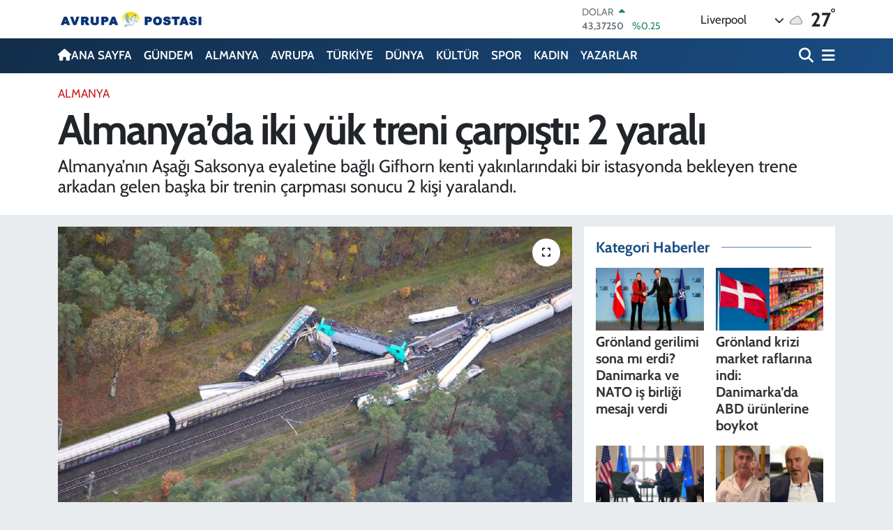

--- FILE ---
content_type: text/html; charset=UTF-8
request_url: https://www.avrupa-postasi.com/almanyanin-asagi-saksonya-eyaletine-bagli-gifhorn-kenti-yakinlarindaki-bir-istasyonda-bekleyen-trene-arkadan-gelen-bask
body_size: 22227
content:
<!DOCTYPE html>
<html lang="tr" data-theme="flow">
<head>
<link rel="dns-prefetch" href="//www.avrupa-postasi.com">
<link rel="dns-prefetch" href="//avrupa-postasicom.teimg.com">
<link rel="dns-prefetch" href="//static.tebilisim.com">
<link rel="dns-prefetch" href="//schema.org","@type":"NewsMediaOrganization","url":"www.avrupa-postasi.com","name":"Avrupa">
<link rel="dns-prefetch" href="//www.facebook.comAvrupaPostasi">
<link rel="dns-prefetch" href="//www.twitter.com">
<link rel="dns-prefetch" href="//www.youtube.comchannel">
<link rel="dns-prefetch" href="//www.facebook.com">
<link rel="dns-prefetch" href="//x.com">
<link rel="dns-prefetch" href="//api.whatsapp.com">
<link rel="dns-prefetch" href="//www.linkedin.com">
<link rel="dns-prefetch" href="//pinterest.com">
<link rel="dns-prefetch" href="//t.me">
<link rel="dns-prefetch" href="//tebilisim.com">
<link rel="dns-prefetch" href="//facebook.comAvrupaPostasi">
<link rel="dns-prefetch" href="//twitter.com">
<link rel="dns-prefetch" href="//www.google.com">

    <meta charset="utf-8">
<title>Almanya’da iki yük treni çarpıştı: 2 yaralı - Avrupa Postası - Avrupa&#039;dan Son Dakika Haberleri</title>
<meta name="description" content="Almanya’nın Aşağı Saksonya eyaletine bağlı Gifhorn kenti yakınlarındaki bir istasyonda bekleyen trene arkadan gelen başka bir trenin çarpması sonucu 2 kişi yaralandı.">
<link rel="canonical" href="https://www.avrupa-postasi.com/almanyanin-asagi-saksonya-eyaletine-bagli-gifhorn-kenti-yakinlarindaki-bir-istasyonda-bekleyen-trene-arkadan-gelen-bask">
<meta name="viewport" content="width=device-width,initial-scale=1">
<meta name="X-UA-Compatible" content="IE=edge">
<meta name="robots" content="max-image-preview:large">
<meta name="theme-color" content="#122d4a">
<meta name="title" content="Almanya’da iki yük treni çarpıştı: 2 yaralı">
<meta name="articleSection" content="news">
<meta name="datePublished" content="2022-11-17T22:43:00+03:00">
<meta name="dateModified" content="2022-11-18T15:41:51+03:00">
<meta name="articleAuthor" content="Adil Yiğit">
<meta name="author" content="Adil Yiğit">
<link rel="amphtml" href="https://www.avrupa-postasi.com/almanyanin-asagi-saksonya-eyaletine-bagli-gifhorn-kenti-yakinlarindaki-bir-istasyonda-bekleyen-trene-arkadan-gelen-bask/amp">
<meta property="og:site_name" content="Avrupa Postası">
<meta property="og:title" content="Almanya’da iki yük treni çarpıştı: 2 yaralı">
<meta property="og:description" content="Almanya’nın Aşağı Saksonya eyaletine bağlı Gifhorn kenti yakınlarındaki bir istasyonda bekleyen trene arkadan gelen başka bir trenin çarpması sonucu 2 kişi yaralandı.">
<meta property="og:url" content="https://www.avrupa-postasi.com/almanyanin-asagi-saksonya-eyaletine-bagli-gifhorn-kenti-yakinlarindaki-bir-istasyonda-bekleyen-trene-arkadan-gelen-bask">
<meta property="og:image" content="https://avrupa-postasicom.teimg.com/avrupa-postasi-com/uploads/2022/11/tren-kazasi.jpg">
<meta property="og:type" content="article">
<meta property="og:article:published_time" content="2022-11-17T22:43:00+03:00">
<meta property="og:article:modified_time" content="2022-11-18T15:41:51+03:00">
<meta name="twitter:card" content="summary_large_image">
<meta name="twitter:site" content="@avrupa_postasi">
<meta name="twitter:title" content="Almanya’da iki yük treni çarpıştı: 2 yaralı">
<meta name="twitter:description" content="Almanya’nın Aşağı Saksonya eyaletine bağlı Gifhorn kenti yakınlarındaki bir istasyonda bekleyen trene arkadan gelen başka bir trenin çarpması sonucu 2 kişi yaralandı.">
<meta name="twitter:image" content="https://avrupa-postasicom.teimg.com/avrupa-postasi-com/uploads/2022/11/tren-kazasi.jpg">
<meta name="twitter:url" content="https://www.avrupa-postasi.com/almanyanin-asagi-saksonya-eyaletine-bagli-gifhorn-kenti-yakinlarindaki-bir-istasyonda-bekleyen-trene-arkadan-gelen-bask">
<link rel="shortcut icon" type="image/x-icon" href="https://avrupa-postasicom.teimg.com/avrupa-postasi-com/uploads/2025/09/mobil-site-logo-avrupa-postasi.png">
<link rel="manifest" href="https://www.avrupa-postasi.com/manifest.json?v=6.6.4" />
<link rel="preload" href="https://static.tebilisim.com/flow/assets/css/font-awesome/fa-solid-900.woff2" as="font" type="font/woff2" crossorigin />
<link rel="preload" href="https://static.tebilisim.com/flow/assets/css/font-awesome/fa-brands-400.woff2" as="font" type="font/woff2" crossorigin />
<link rel="preload" href="https://static.tebilisim.com/flow/assets/css/weather-icons/font/weathericons-regular-webfont.woff2" as="font" type="font/woff2" crossorigin />
<link rel="preload" href="https://static.tebilisim.com/flow/vendor/te/fonts/cabin/cabin.woff2" as="font" type="font/woff2" crossorigin />


<link rel="preload" as="style" href="https://static.tebilisim.com/flow/vendor/te/fonts/cabin.css?v=6.6.4">
<link rel="stylesheet" href="https://static.tebilisim.com/flow/vendor/te/fonts/cabin.css?v=6.6.4">

<style>:root {
        --te-link-color: #333;
        --te-link-hover-color: #000;
        --te-font: "Cabin";
        --te-secondary-font: "Cabin";
        --te-h1-font-size: 60px;
        --te-color: #122d4a;
        --te-hover-color: #194c82;
        --mm-ocd-width: 85%!important; /*  Mobil Menü Genişliği */
        --swiper-theme-color: var(--te-color)!important;
        --header-13-color: #ffc107;
    }</style><link rel="preload" as="style" href="https://static.tebilisim.com/flow/assets/vendor/bootstrap/css/bootstrap.min.css?v=6.6.4">
<link rel="stylesheet" href="https://static.tebilisim.com/flow/assets/vendor/bootstrap/css/bootstrap.min.css?v=6.6.4">
<link rel="preload" as="style" href="https://static.tebilisim.com/flow/assets/css/app6.6.4.min.css">
<link rel="stylesheet" href="https://static.tebilisim.com/flow/assets/css/app6.6.4.min.css">



<script type="application/ld+json">{"@context":"https:\/\/schema.org","@type":"WebSite","url":"https:\/\/www.avrupa-postasi.com","potentialAction":{"@type":"SearchAction","target":"https:\/\/www.avrupa-postasi.com\/arama?q={query}","query-input":"required name=query"}}</script>

<script type="application/ld+json">{"@context":"https://schema.org","@type":"NewsMediaOrganization","url":"https://www.avrupa-postasi.com","name":"Avrupa Postası","logo":"https://avrupa-postasicom.teimg.com/avrupa-postasi-com/uploads/2023/07/mobil-site-logo-avrupa-postasi-1.jpg","sameAs":["https://www.facebook.com//AvrupaPostasi/","https://www.twitter.com/avrupa_postasi","https://www.youtube.com//channel/UC689aB69deVv4--22vtEIYw"]}</script>

<script type="application/ld+json">{"@context":"https:\/\/schema.org","@graph":[{"@type":"SiteNavigationElement","name":"Ana Sayfa","url":"https:\/\/www.avrupa-postasi.com","@id":"https:\/\/www.avrupa-postasi.com"},{"@type":"SiteNavigationElement","name":"G\u00dcNDEM","url":"https:\/\/www.avrupa-postasi.com\/gundem","@id":"https:\/\/www.avrupa-postasi.com\/gundem"},{"@type":"SiteNavigationElement","name":"D\u00dcNYA","url":"https:\/\/www.avrupa-postasi.com\/dunya","@id":"https:\/\/www.avrupa-postasi.com\/dunya"},{"@type":"SiteNavigationElement","name":"EKONOM\u0130","url":"https:\/\/www.avrupa-postasi.com\/ekonomi","@id":"https:\/\/www.avrupa-postasi.com\/ekonomi"},{"@type":"SiteNavigationElement","name":"TEKNOLOJ\u0130","url":"https:\/\/www.avrupa-postasi.com\/teknoloji","@id":"https:\/\/www.avrupa-postasi.com\/teknoloji"},{"@type":"SiteNavigationElement","name":"SPOR","url":"https:\/\/www.avrupa-postasi.com\/spor","@id":"https:\/\/www.avrupa-postasi.com\/spor"},{"@type":"SiteNavigationElement","name":"K\u00dcLT\u00dcR","url":"https:\/\/www.avrupa-postasi.com\/kultur","@id":"https:\/\/www.avrupa-postasi.com\/kultur"},{"@type":"SiteNavigationElement","name":"YA\u015eAM","url":"https:\/\/www.avrupa-postasi.com\/yasam","@id":"https:\/\/www.avrupa-postasi.com\/yasam"},{"@type":"SiteNavigationElement","name":"SA\u011eLIK","url":"https:\/\/www.avrupa-postasi.com\/saglik","@id":"https:\/\/www.avrupa-postasi.com\/saglik"},{"@type":"SiteNavigationElement","name":"\u00d6ZEL HABER","url":"https:\/\/www.avrupa-postasi.com\/ozel-haber","@id":"https:\/\/www.avrupa-postasi.com\/ozel-haber"},{"@type":"SiteNavigationElement","name":"E\u011e\u0130T\u0130M","url":"https:\/\/www.avrupa-postasi.com\/egitim","@id":"https:\/\/www.avrupa-postasi.com\/egitim"},{"@type":"SiteNavigationElement","name":"ALMANYA","url":"https:\/\/www.avrupa-postasi.com\/almanya","@id":"https:\/\/www.avrupa-postasi.com\/almanya"},{"@type":"SiteNavigationElement","name":"KADIN","url":"https:\/\/www.avrupa-postasi.com\/kadin","@id":"https:\/\/www.avrupa-postasi.com\/kadin"},{"@type":"SiteNavigationElement","name":"EMLAK","url":"https:\/\/www.avrupa-postasi.com\/emlak","@id":"https:\/\/www.avrupa-postasi.com\/emlak"},{"@type":"SiteNavigationElement","name":"3.SAYFA","url":"https:\/\/www.avrupa-postasi.com\/3sayfa","@id":"https:\/\/www.avrupa-postasi.com\/3sayfa"},{"@type":"SiteNavigationElement","name":"S\u0130YASET","url":"https:\/\/www.avrupa-postasi.com\/siyaset","@id":"https:\/\/www.avrupa-postasi.com\/siyaset"},{"@type":"SiteNavigationElement","name":"MEDYA","url":"https:\/\/www.avrupa-postasi.com\/medya","@id":"https:\/\/www.avrupa-postasi.com\/medya"},{"@type":"SiteNavigationElement","name":"B\u0130L\u0130M-TEK","url":"https:\/\/www.avrupa-postasi.com\/bilim-tek","@id":"https:\/\/www.avrupa-postasi.com\/bilim-tek"},{"@type":"SiteNavigationElement","name":"T\u00dcRK\u0130YE","url":"https:\/\/www.avrupa-postasi.com\/turkiye","@id":"https:\/\/www.avrupa-postasi.com\/turkiye"},{"@type":"SiteNavigationElement","name":"AVRUPA","url":"https:\/\/www.avrupa-postasi.com\/avrupa","@id":"https:\/\/www.avrupa-postasi.com\/avrupa"},{"@type":"SiteNavigationElement","name":"HAMBURG","url":"https:\/\/www.avrupa-postasi.com\/hamburg","@id":"https:\/\/www.avrupa-postasi.com\/hamburg"},{"@type":"SiteNavigationElement","name":"DERNEKLER","url":"https:\/\/www.avrupa-postasi.com\/dernekler","@id":"https:\/\/www.avrupa-postasi.com\/dernekler"},{"@type":"SiteNavigationElement","name":"MAGAZ\u0130N","url":"https:\/\/www.avrupa-postasi.com\/magazin","@id":"https:\/\/www.avrupa-postasi.com\/magazin"},{"@type":"SiteNavigationElement","name":"GENEL","url":"https:\/\/www.avrupa-postasi.com\/genel","@id":"https:\/\/www.avrupa-postasi.com\/genel"},{"@type":"SiteNavigationElement","name":"POL\u0130T\u0130KA","url":"https:\/\/www.avrupa-postasi.com\/politika","@id":"https:\/\/www.avrupa-postasi.com\/politika"},{"@type":"SiteNavigationElement","name":"YAZARLAR","url":"https:\/\/www.avrupa-postasi.com\/yazarlar","@id":"https:\/\/www.avrupa-postasi.com\/yazarlar"},{"@type":"SiteNavigationElement","name":"G\u00d6\u00c7 POL\u0130T\u0130KALARI","url":"https:\/\/www.avrupa-postasi.com\/goc-politikalari","@id":"https:\/\/www.avrupa-postasi.com\/goc-politikalari"},{"@type":"SiteNavigationElement","name":"\u0130KL\u0130M HAREKETLER\u0130","url":"https:\/\/www.avrupa-postasi.com\/iklim-hareketleri","@id":"https:\/\/www.avrupa-postasi.com\/iklim-hareketleri"},{"@type":"SiteNavigationElement","name":"Se\u00e7im 2023","url":"https:\/\/www.avrupa-postasi.com\/secim-2023","@id":"https:\/\/www.avrupa-postasi.com\/secim-2023"},{"@type":"SiteNavigationElement","name":"\u0130leti\u015fim","url":"https:\/\/www.avrupa-postasi.com\/iletisim","@id":"https:\/\/www.avrupa-postasi.com\/iletisim"},{"@type":"SiteNavigationElement","name":"K\u00fclt\u00fcr sanat","url":"https:\/\/www.avrupa-postasi.com\/kultur-sanat","@id":"https:\/\/www.avrupa-postasi.com\/kultur-sanat"},{"@type":"SiteNavigationElement","name":"\u0130\u015fbirli\u011fi \/ Sponsorluk","url":"https:\/\/www.avrupa-postasi.com\/isbirligi-sponsorluk","@id":"https:\/\/www.avrupa-postasi.com\/isbirligi-sponsorluk"},{"@type":"SiteNavigationElement","name":"Google \u0130statistikleri","url":"https:\/\/www.avrupa-postasi.com\/google-istatistikleri","@id":"https:\/\/www.avrupa-postasi.com\/google-istatistikleri"},{"@type":"SiteNavigationElement","name":"Haftan\u0131n duyurular\u0131...","url":"https:\/\/www.avrupa-postasi.com\/haftanin-duyurulari","@id":"https:\/\/www.avrupa-postasi.com\/haftanin-duyurulari"},{"@type":"SiteNavigationElement","name":"Sinemalarda Bu hafta","url":"https:\/\/www.avrupa-postasi.com\/sinemalarda-bu-hafta","@id":"https:\/\/www.avrupa-postasi.com\/sinemalarda-bu-hafta"},{"@type":"SiteNavigationElement","name":"Avrupa Reklam Ajans\u0131","url":"https:\/\/www.avrupa-postasi.com\/avrupa-reklam-ajansi","@id":"https:\/\/www.avrupa-postasi.com\/avrupa-reklam-ajansi"},{"@type":"SiteNavigationElement","name":"Die Einwandererliteratur in Hamburg","url":"https:\/\/www.avrupa-postasi.com\/die-einwandererliteratur-in-hamburg","@id":"https:\/\/www.avrupa-postasi.com\/die-einwandererliteratur-in-hamburg"},{"@type":"SiteNavigationElement","name":"Se\u00e7imi 2023","url":"https:\/\/www.avrupa-postasi.com\/secimi-2023","@id":"https:\/\/www.avrupa-postasi.com\/secimi-2023"},{"@type":"SiteNavigationElement","name":"10 A\u011fustos cumhurba\u015fkanl\u0131\u011f\u0131 se\u00e7im sonu\u00e7lar\u0131","url":"https:\/\/www.avrupa-postasi.com\/10-agustos-cumhurbaskanligi-secim-sonuclari","@id":"https:\/\/www.avrupa-postasi.com\/10-agustos-cumhurbaskanligi-secim-sonuclari"},{"@type":"SiteNavigationElement","name":"Cumhurba\u015fkanl\u0131\u011f\u0131 se\u00e7im sonu\u00e7lar\u0131","url":"https:\/\/www.avrupa-postasi.com\/cumhurbaskanligi-secim-sonuclari","@id":"https:\/\/www.avrupa-postasi.com\/cumhurbaskanligi-secim-sonuclari"},{"@type":"SiteNavigationElement","name":"Gizlilik S\u00f6zle\u015fmesi","url":"https:\/\/www.avrupa-postasi.com\/gizlilik-sozlesmesi","@id":"https:\/\/www.avrupa-postasi.com\/gizlilik-sozlesmesi"},{"@type":"SiteNavigationElement","name":"Yazarlar","url":"https:\/\/www.avrupa-postasi.com\/yazarlar","@id":"https:\/\/www.avrupa-postasi.com\/yazarlar"},{"@type":"SiteNavigationElement","name":"Foto Galeri","url":"https:\/\/www.avrupa-postasi.com\/foto-galeri","@id":"https:\/\/www.avrupa-postasi.com\/foto-galeri"},{"@type":"SiteNavigationElement","name":"Video Galeri","url":"https:\/\/www.avrupa-postasi.com\/video","@id":"https:\/\/www.avrupa-postasi.com\/video"},{"@type":"SiteNavigationElement","name":"Biyografiler","url":"https:\/\/www.avrupa-postasi.com\/biyografi","@id":"https:\/\/www.avrupa-postasi.com\/biyografi"},{"@type":"SiteNavigationElement","name":"Vefatlar","url":"https:\/\/www.avrupa-postasi.com\/vefat","@id":"https:\/\/www.avrupa-postasi.com\/vefat"},{"@type":"SiteNavigationElement","name":"R\u00f6portajlar","url":"https:\/\/www.avrupa-postasi.com\/roportaj","@id":"https:\/\/www.avrupa-postasi.com\/roportaj"},{"@type":"SiteNavigationElement","name":"Anketler","url":"https:\/\/www.avrupa-postasi.com\/anketler","@id":"https:\/\/www.avrupa-postasi.com\/anketler"},{"@type":"SiteNavigationElement","name":"Alexander Bug\u00fcn, Yar\u0131n ve 1 Haftal\u0131k Hava Durumu Tahmini","url":"https:\/\/www.avrupa-postasi.com\/alexander-hava-durumu","@id":"https:\/\/www.avrupa-postasi.com\/alexander-hava-durumu"},{"@type":"SiteNavigationElement","name":"Alexander Namaz Vakitleri","url":"https:\/\/www.avrupa-postasi.com\/alexander-namaz-vakitleri","@id":"https:\/\/www.avrupa-postasi.com\/alexander-namaz-vakitleri"},{"@type":"SiteNavigationElement","name":"Puan Durumu ve Fikst\u00fcr","url":"https:\/\/www.avrupa-postasi.com\/futbol\/super-lig-puan-durumu-ve-fikstur","@id":"https:\/\/www.avrupa-postasi.com\/futbol\/super-lig-puan-durumu-ve-fikstur"}]}</script>

<script type="application/ld+json">{"@context":"https:\/\/schema.org","@type":"BreadcrumbList","itemListElement":[{"@type":"ListItem","position":1,"item":{"@type":"Thing","@id":"https:\/\/www.avrupa-postasi.com","name":"Haberler"}}]}</script>
<script type="application/ld+json">{"@context":"https:\/\/schema.org","@type":"NewsArticle","headline":"Almanya\u2019da iki y\u00fck treni \u00e7arp\u0131\u015ft\u0131: 2 yaral\u0131","articleSection":"ALMANYA","dateCreated":"2022-11-17T22:43:00+03:00","datePublished":"2022-11-17T22:43:00+03:00","dateModified":"2022-11-18T15:41:51+03:00","wordCount":128,"genre":"news","mainEntityOfPage":{"@type":"WebPage","@id":"https:\/\/www.avrupa-postasi.com\/almanyanin-asagi-saksonya-eyaletine-bagli-gifhorn-kenti-yakinlarindaki-bir-istasyonda-bekleyen-trene-arkadan-gelen-bask"},"articleBody":"<p>Almanya\u2019n\u0131n A\u015fa\u011f\u0131 Saksonya eyaletine ba\u011fl\u0131&nbsp;Gifhorn&nbsp;kentinde iki y\u00fck treni \u00e7arp\u0131\u015ft\u0131.<\/p>\r\n\r\n<p>Sinyal vererek istasyonda bekleyen bir y\u00fck trenine arkadan gelen ba\u015fka bir y\u00fck treninin \u00e7arpmas\u0131 sonucu 2 trenin de s\u00fcr\u00fcc\u00fcs\u00fc yaraland\u0131.<\/p>\r\n\r\n<p>Sabah saatlerinde meydana gelen kazan\u0131n ard\u0131ndan olay yerine giden itfaiye, s\u00fcr\u00fcc\u00fclerden birinin a\u011f\u0131r yaral\u0131 \u015fekilde hastaneye sevk edildi\u011fini a\u00e7\u0131klad\u0131. Kazaya kar\u0131\u015fan iki trenin raydan \u00e7\u0131kmas\u0131n\u0131n ard\u0131ndan trenlerin ta\u015f\u0131d\u0131\u011f\u0131 propan gaz\u0131 \u00e7evreye d\u00f6k\u00fcld\u00fc. Yetkililer taraf\u0131ndan yap\u0131lan a\u00e7\u0131klamada, \u00e7evre sakinlerinin \u015fehir d\u0131\u015f\u0131ndaki ormanl\u0131k b\u00f6lgede meydana gelen gaz s\u0131z\u0131nt\u0131s\u0131ndan etkilenmeyece\u011fi ifade edildi. Kazaya ili\u015fkin soru\u015fturma ba\u015flat\u0131ld\u0131. (IHA)<\/p>","description":"Almanya\u2019n\u0131n A\u015fa\u011f\u0131 Saksonya eyaletine ba\u011fl\u0131 Gifhorn kenti yak\u0131nlar\u0131ndaki bir istasyonda bekleyen trene arkadan gelen ba\u015fka bir trenin \u00e7arpmas\u0131 sonucu 2 ki\u015fi yaraland\u0131.","inLanguage":"tr-TR","keywords":[],"image":{"@type":"ImageObject","url":"https:\/\/avrupa-postasicom.teimg.com\/crop\/1280x720\/avrupa-postasi-com\/uploads\/2022\/11\/tren-kazasi.jpg","width":"1280","height":"720","caption":"Almanya\u2019da iki y\u00fck treni \u00e7arp\u0131\u015ft\u0131: 2 yaral\u0131"},"publishingPrinciples":"https:\/\/www.avrupa-postasi.com\/gizlilik-sozlesmesi","isFamilyFriendly":"http:\/\/schema.org\/True","isAccessibleForFree":"http:\/\/schema.org\/True","publisher":{"@type":"Organization","name":"Avrupa Postas\u0131","image":"https:\/\/avrupa-postasicom.teimg.com\/avrupa-postasi-com\/uploads\/2023\/07\/mobil-site-logo-avrupa-postasi-1.jpg","logo":{"@type":"ImageObject","url":"https:\/\/avrupa-postasicom.teimg.com\/avrupa-postasi-com\/uploads\/2023\/07\/mobil-site-logo-avrupa-postasi-1.jpg","width":"640","height":"375"}},"author":{"@type":"Person","name":"Adil Yi\u011fit","honorificPrefix":"","jobTitle":"","url":null}}</script>












</head>




<body class="d-flex flex-column min-vh-100">

    
    

    <header class="header-1">
    <nav class="top-header navbar navbar-expand-lg navbar-light shadow-sm bg-white py-1">
        <div class="container">
                            <a class="navbar-brand me-0" href="/" title="Avrupa Postası">
                <img src="https://avrupa-postasicom.teimg.com/avrupa-postasi-com/uploads/2023/07/mobil-site-logo-avrupa-postasi-1.jpg" alt="Avrupa Postası" width="210" height="40" class="light-mode img-fluid flow-logo">
<img src="https://avrupa-postasicom.teimg.com/avrupa-postasi-com/uploads/2023/07/mobil-site-logo-avrupa-postasi-1.jpg" alt="Avrupa Postası" width="210" height="40" class="dark-mode img-fluid flow-logo d-none">

            </a>
                                    <div class="header-widgets d-lg-flex justify-content-end align-items-center d-none">
                <div class="position-relative overflow-hidden" style="height: 40px;">
                    <!-- PİYASALAR -->
        <div class="newsticker mini">
        <ul class="newsticker__h4 list-unstyled text-secondary" data-header="1">
            <li class="newsticker__item col dolar">
                <div>DOLAR <span class="text-success"><i class="fa fa-caret-up ms-1"></i></span> </div>
                <div class="fw-bold mb-0 d-inline-block">43,37250</div>
                <span class="d-inline-block ms-2 text-success">%0.25</span>
            </li>
            <li class="newsticker__item col euro">
                <div>EURO <span class="text-success"><i class="fa fa-caret-up ms-1"></i></span> </div>
                <div class="fw-bold mb-0 d-inline-block">51,32790</div><span
                    class="d-inline-block ms-2 text-success">%0.73</span>
            </li>
            <li class="newsticker__item col sterlin">
                <div>STERLİN <span class="text-success"><i class="fa fa-caret-up ms-1"></i></span> </div>
                <div class="fw-bold mb-0 d-inline-block">59,22610</div><span
                    class="d-inline-block ms-2 text-success">%1.15</span>
            </li>
            <li class="newsticker__item col altin">
                <div>G.ALTIN <span class="text-danger"><i class="fa fa-caret-down ms-1"></i></span> </div>
                <div class="fw-bold mb-0 d-inline-block">6945,51000</div>
                <span class="d-inline-block ms-2 text-danger">%-0.02</span>
            </li>
            <li class="newsticker__item col bist">
                <div>BİST100 <span class="text-success"><i class="fa fa-caret-up ms-1"></i></span> </div>
                <div class="fw-bold mb-0 d-inline-block">12.993,00</div>
                <span class="d-inline-block ms-2 text-success">%110</span>
            </li>
            <li class="newsticker__item col btc">
                <div>BITCOIN <span class="text-danger"><i class="fa fa-caret-down ms-1"></i></span> </div>
                <div class="fw-bold mb-0 d-inline-block">89.352,22</div>
                <span class="d-inline-block ms-2 text-danger">%-0.17</span>
            </li>
        </ul>
    </div>
    

                </div>
                <div class="weather-top d-none d-lg-flex justify-content-between align-items-center ms-4 weather-widget mini">
                    <!-- HAVA DURUMU -->

<input type="hidden" name="widget_setting_weathercity" value="32.65649810,-115.47632410" />

            <div class="weather mx-1">
            <div class="custom-selectbox " onclick="if (!window.__cfRLUnblockHandlers) return false; toggleDropdown(this)" style="width: 120px" data-cf-modified-ef8426bdd8b727b02c56efb4-="">
    <div class="d-flex justify-content-between align-items-center">
        <span style="">Liverpool</span>
        <i class="fas fa-chevron-down" style="font-size: 14px"></i>
    </div>
    <ul class="bg-white text-dark overflow-widget" style="min-height: 100px; max-height: 300px">
                        <li>
            <a href="https://www.avrupa-postasi.com/aberdeen-hava-durumu" title="Aberdeen Hava Durumu" class="text-dark">
                Aberdeen
            </a>
        </li>
                        <li>
            <a href="https://www.avrupa-postasi.com/aberdeenshire-hava-durumu" title="Aberdeenshire Hava Durumu" class="text-dark">
                Aberdeenshire
            </a>
        </li>
                        <li>
            <a href="https://www.avrupa-postasi.com/angus-hava-durumu" title="Angus Hava Durumu" class="text-dark">
                Angus
            </a>
        </li>
                        <li>
            <a href="https://www.avrupa-postasi.com/antrim-hava-durumu" title="Antrim Hava Durumu" class="text-dark">
                Antrim
            </a>
        </li>
                        <li>
            <a href="https://www.avrupa-postasi.com/antrimandnewtownabbey-hava-durumu" title="Antrim and Newtownabbey Hava Durumu" class="text-dark">
                Antrim and Newtownabbey
            </a>
        </li>
                        <li>
            <a href="https://www.avrupa-postasi.com/ards-hava-durumu" title="Ards Hava Durumu" class="text-dark">
                Ards
            </a>
        </li>
                        <li>
            <a href="https://www.avrupa-postasi.com/ardsandnorthdown-hava-durumu" title="Ards and North Down Hava Durumu" class="text-dark">
                Ards and North Down
            </a>
        </li>
                        <li>
            <a href="https://www.avrupa-postasi.com/argyllandbute-hava-durumu" title="Argyll and Bute Hava Durumu" class="text-dark">
                Argyll and Bute
            </a>
        </li>
                        <li>
            <a href="https://www.avrupa-postasi.com/armaghcityanddistrictcouncil-hava-durumu" title="Armagh City and District Council Hava Durumu" class="text-dark">
                Armagh City and District Council
            </a>
        </li>
                        <li>
            <a href="https://www.avrupa-postasi.com/armaghbanbridgeandcraigavon-hava-durumu" title="Armagh, Banbridge and Craigavon Hava Durumu" class="text-dark">
                Armagh, Banbridge and Craigavon
            </a>
        </li>
                        <li>
            <a href="https://www.avrupa-postasi.com/ascensionisland-hava-durumu" title="Ascension Island Hava Durumu" class="text-dark">
                Ascension Island
            </a>
        </li>
                        <li>
            <a href="https://www.avrupa-postasi.com/ballymenaborough-hava-durumu" title="Ballymena Borough Hava Durumu" class="text-dark">
                Ballymena Borough
            </a>
        </li>
                        <li>
            <a href="https://www.avrupa-postasi.com/ballymoney-hava-durumu" title="Ballymoney Hava Durumu" class="text-dark">
                Ballymoney
            </a>
        </li>
                        <li>
            <a href="https://www.avrupa-postasi.com/banbridge-hava-durumu" title="Banbridge Hava Durumu" class="text-dark">
                Banbridge
            </a>
        </li>
                        <li>
            <a href="https://www.avrupa-postasi.com/barnsley-hava-durumu" title="Barnsley Hava Durumu" class="text-dark">
                Barnsley
            </a>
        </li>
                        <li>
            <a href="https://www.avrupa-postasi.com/bathandnortheastsomerset-hava-durumu" title="Bath and North East Somerset Hava Durumu" class="text-dark">
                Bath and North East Somerset
            </a>
        </li>
                        <li>
            <a href="https://www.avrupa-postasi.com/bedford-hava-durumu" title="Bedford Hava Durumu" class="text-dark">
                Bedford
            </a>
        </li>
                        <li>
            <a href="https://www.avrupa-postasi.com/belfastdistrict-hava-durumu" title="Belfast district Hava Durumu" class="text-dark">
                Belfast district
            </a>
        </li>
                        <li>
            <a href="https://www.avrupa-postasi.com/birmingham-hava-durumu" title="Birmingham Hava Durumu" class="text-dark">
                Birmingham
            </a>
        </li>
                        <li>
            <a href="https://www.avrupa-postasi.com/blackburnwithdarwen-hava-durumu" title="Blackburn with Darwen Hava Durumu" class="text-dark">
                Blackburn with Darwen
            </a>
        </li>
                        <li>
            <a href="https://www.avrupa-postasi.com/blackpool-hava-durumu" title="Blackpool Hava Durumu" class="text-dark">
                Blackpool
            </a>
        </li>
                        <li>
            <a href="https://www.avrupa-postasi.com/blaenaugwentcountyborough-hava-durumu" title="Blaenau Gwent County Borough Hava Durumu" class="text-dark">
                Blaenau Gwent County Borough
            </a>
        </li>
                        <li>
            <a href="https://www.avrupa-postasi.com/bolton-hava-durumu" title="Bolton Hava Durumu" class="text-dark">
                Bolton
            </a>
        </li>
                        <li>
            <a href="https://www.avrupa-postasi.com/bournemouth-hava-durumu" title="Bournemouth Hava Durumu" class="text-dark">
                Bournemouth
            </a>
        </li>
                        <li>
            <a href="https://www.avrupa-postasi.com/bracknellforest-hava-durumu" title="Bracknell Forest Hava Durumu" class="text-dark">
                Bracknell Forest
            </a>
        </li>
                        <li>
            <a href="https://www.avrupa-postasi.com/bradford-hava-durumu" title="Bradford Hava Durumu" class="text-dark">
                Bradford
            </a>
        </li>
                        <li>
            <a href="https://www.avrupa-postasi.com/bridgendcountyborough-hava-durumu" title="Bridgend County Borough Hava Durumu" class="text-dark">
                Bridgend County Borough
            </a>
        </li>
                        <li>
            <a href="https://www.avrupa-postasi.com/brightonandhove-hava-durumu" title="Brighton and Hove Hava Durumu" class="text-dark">
                Brighton and Hove
            </a>
        </li>
                        <li>
            <a href="https://www.avrupa-postasi.com/buckinghamshire-hava-durumu" title="Buckinghamshire Hava Durumu" class="text-dark">
                Buckinghamshire
            </a>
        </li>
                        <li>
            <a href="https://www.avrupa-postasi.com/bury-hava-durumu" title="Bury Hava Durumu" class="text-dark">
                Bury
            </a>
        </li>
                        <li>
            <a href="https://www.avrupa-postasi.com/caerphillycountyborough-hava-durumu" title="Caerphilly County Borough Hava Durumu" class="text-dark">
                Caerphilly County Borough
            </a>
        </li>
                        <li>
            <a href="https://www.avrupa-postasi.com/calderdale-hava-durumu" title="Calderdale Hava Durumu" class="text-dark">
                Calderdale
            </a>
        </li>
                        <li>
            <a href="https://www.avrupa-postasi.com/cambridgeshire-hava-durumu" title="Cambridgeshire Hava Durumu" class="text-dark">
                Cambridgeshire
            </a>
        </li>
                        <li>
            <a href="https://www.avrupa-postasi.com/carmarthenshire-hava-durumu" title="Carmarthenshire Hava Durumu" class="text-dark">
                Carmarthenshire
            </a>
        </li>
                        <li>
            <a href="https://www.avrupa-postasi.com/carrickfergusboroughcouncil-hava-durumu" title="Carrickfergus Borough Council Hava Durumu" class="text-dark">
                Carrickfergus Borough Council
            </a>
        </li>
                        <li>
            <a href="https://www.avrupa-postasi.com/castlereagh-hava-durumu" title="Castlereagh Hava Durumu" class="text-dark">
                Castlereagh
            </a>
        </li>
                        <li>
            <a href="https://www.avrupa-postasi.com/causewaycoastandglens-hava-durumu" title="Causeway Coast and Glens Hava Durumu" class="text-dark">
                Causeway Coast and Glens
            </a>
        </li>
                        <li>
            <a href="https://www.avrupa-postasi.com/centralbedfordshire-hava-durumu" title="Central Bedfordshire Hava Durumu" class="text-dark">
                Central Bedfordshire
            </a>
        </li>
                        <li>
            <a href="https://www.avrupa-postasi.com/ceredigion-hava-durumu" title="Ceredigion Hava Durumu" class="text-dark">
                Ceredigion
            </a>
        </li>
                        <li>
            <a href="https://www.avrupa-postasi.com/cheshireeast-hava-durumu" title="Cheshire East Hava Durumu" class="text-dark">
                Cheshire East
            </a>
        </li>
                        <li>
            <a href="https://www.avrupa-postasi.com/cheshirewestandchester-hava-durumu" title="Cheshire West and Chester Hava Durumu" class="text-dark">
                Cheshire West and Chester
            </a>
        </li>
                        <li>
            <a href="https://www.avrupa-postasi.com/cityandcountyofcardiff-hava-durumu" title="City and County of Cardiff Hava Durumu" class="text-dark">
                City and County of Cardiff
            </a>
        </li>
                        <li>
            <a href="https://www.avrupa-postasi.com/cityandcountyofswansea-hava-durumu" title="City and County of Swansea Hava Durumu" class="text-dark">
                City and County of Swansea
            </a>
        </li>
                        <li>
            <a href="https://www.avrupa-postasi.com/cityofbristol-hava-durumu" title="City of Bristol Hava Durumu" class="text-dark">
                City of Bristol
            </a>
        </li>
                        <li>
            <a href="https://www.avrupa-postasi.com/cityofderby-hava-durumu" title="City of Derby Hava Durumu" class="text-dark">
                City of Derby
            </a>
        </li>
                        <li>
            <a href="https://www.avrupa-postasi.com/cityofkingstonuponhull-hava-durumu" title="City of Kingston upon Hull Hava Durumu" class="text-dark">
                City of Kingston upon Hull
            </a>
        </li>
                        <li>
            <a href="https://www.avrupa-postasi.com/cityofleicester-hava-durumu" title="City of Leicester Hava Durumu" class="text-dark">
                City of Leicester
            </a>
        </li>
                        <li>
            <a href="https://www.avrupa-postasi.com/cityofnottingham-hava-durumu" title="City of Nottingham Hava Durumu" class="text-dark">
                City of Nottingham
            </a>
        </li>
                        <li>
            <a href="https://www.avrupa-postasi.com/cityofpeterborough-hava-durumu" title="City of Peterborough Hava Durumu" class="text-dark">
                City of Peterborough
            </a>
        </li>
                        <li>
            <a href="https://www.avrupa-postasi.com/cityofplymouth-hava-durumu" title="City of Plymouth Hava Durumu" class="text-dark">
                City of Plymouth
            </a>
        </li>
                        <li>
            <a href="https://www.avrupa-postasi.com/cityofportsmouth-hava-durumu" title="City of Portsmouth Hava Durumu" class="text-dark">
                City of Portsmouth
            </a>
        </li>
                        <li>
            <a href="https://www.avrupa-postasi.com/cityofsouthampton-hava-durumu" title="City of Southampton Hava Durumu" class="text-dark">
                City of Southampton
            </a>
        </li>
                        <li>
            <a href="https://www.avrupa-postasi.com/cityofstokeontrent-hava-durumu" title="City of Stoke-on-Trent Hava Durumu" class="text-dark">
                City of Stoke-on-Trent
            </a>
        </li>
                        <li>
            <a href="https://www.avrupa-postasi.com/cityofsunderland-hava-durumu" title="City of Sunderland Hava Durumu" class="text-dark">
                City of Sunderland
            </a>
        </li>
                        <li>
            <a href="https://www.avrupa-postasi.com/cityofwestminster-hava-durumu" title="City of Westminster Hava Durumu" class="text-dark">
                City of Westminster
            </a>
        </li>
                        <li>
            <a href="https://www.avrupa-postasi.com/cityofwolverhampton-hava-durumu" title="City of Wolverhampton Hava Durumu" class="text-dark">
                City of Wolverhampton
            </a>
        </li>
                        <li>
            <a href="https://www.avrupa-postasi.com/cityofyork-hava-durumu" title="City of York Hava Durumu" class="text-dark">
                City of York
            </a>
        </li>
                        <li>
            <a href="https://www.avrupa-postasi.com/clackmannanshire-hava-durumu" title="Clackmannanshire Hava Durumu" class="text-dark">
                Clackmannanshire
            </a>
        </li>
                        <li>
            <a href="https://www.avrupa-postasi.com/coleraineboroughcouncil-hava-durumu" title="Coleraine Borough Council Hava Durumu" class="text-dark">
                Coleraine Borough Council
            </a>
        </li>
                        <li>
            <a href="https://www.avrupa-postasi.com/conwycountyborough-hava-durumu" title="Conwy County Borough Hava Durumu" class="text-dark">
                Conwy County Borough
            </a>
        </li>
                        <li>
            <a href="https://www.avrupa-postasi.com/cookstowndistrictcouncil-hava-durumu" title="Cookstown District Council Hava Durumu" class="text-dark">
                Cookstown District Council
            </a>
        </li>
                        <li>
            <a href="https://www.avrupa-postasi.com/cornwall-hava-durumu" title="Cornwall Hava Durumu" class="text-dark">
                Cornwall
            </a>
        </li>
                        <li>
            <a href="https://www.avrupa-postasi.com/countydurham-hava-durumu" title="County Durham Hava Durumu" class="text-dark">
                County Durham
            </a>
        </li>
                        <li>
            <a href="https://www.avrupa-postasi.com/coventry-hava-durumu" title="Coventry Hava Durumu" class="text-dark">
                Coventry
            </a>
        </li>
                        <li>
            <a href="https://www.avrupa-postasi.com/craigavonboroughcouncil-hava-durumu" title="Craigavon Borough Council Hava Durumu" class="text-dark">
                Craigavon Borough Council
            </a>
        </li>
                        <li>
            <a href="https://www.avrupa-postasi.com/cumbria-hava-durumu" title="Cumbria Hava Durumu" class="text-dark">
                Cumbria
            </a>
        </li>
                        <li>
            <a href="https://www.avrupa-postasi.com/darlington-hava-durumu" title="Darlington Hava Durumu" class="text-dark">
                Darlington
            </a>
        </li>
                        <li>
            <a href="https://www.avrupa-postasi.com/denbighshire-hava-durumu" title="Denbighshire Hava Durumu" class="text-dark">
                Denbighshire
            </a>
        </li>
                        <li>
            <a href="https://www.avrupa-postasi.com/derbyshire-hava-durumu" title="Derbyshire Hava Durumu" class="text-dark">
                Derbyshire
            </a>
        </li>
                        <li>
            <a href="https://www.avrupa-postasi.com/derrycityandstrabane-hava-durumu" title="Derry City and Strabane Hava Durumu" class="text-dark">
                Derry City and Strabane
            </a>
        </li>
                        <li>
            <a href="https://www.avrupa-postasi.com/derrycitycouncil-hava-durumu" title="Derry City Council Hava Durumu" class="text-dark">
                Derry City Council
            </a>
        </li>
                        <li>
            <a href="https://www.avrupa-postasi.com/devon-hava-durumu" title="Devon Hava Durumu" class="text-dark">
                Devon
            </a>
        </li>
                        <li>
            <a href="https://www.avrupa-postasi.com/doncaster-hava-durumu" title="Doncaster Hava Durumu" class="text-dark">
                Doncaster
            </a>
        </li>
                        <li>
            <a href="https://www.avrupa-postasi.com/dorset-hava-durumu" title="Dorset Hava Durumu" class="text-dark">
                Dorset
            </a>
        </li>
                        <li>
            <a href="https://www.avrupa-postasi.com/downdistrictcouncil-hava-durumu" title="Down District Council Hava Durumu" class="text-dark">
                Down District Council
            </a>
        </li>
                        <li>
            <a href="https://www.avrupa-postasi.com/dudley-hava-durumu" title="Dudley Hava Durumu" class="text-dark">
                Dudley
            </a>
        </li>
                        <li>
            <a href="https://www.avrupa-postasi.com/dumfriesandgalloway-hava-durumu" title="Dumfries and Galloway Hava Durumu" class="text-dark">
                Dumfries and Galloway
            </a>
        </li>
                        <li>
            <a href="https://www.avrupa-postasi.com/dundee-hava-durumu" title="Dundee Hava Durumu" class="text-dark">
                Dundee
            </a>
        </li>
                        <li>
            <a href="https://www.avrupa-postasi.com/dungannonandsouthtyroneboroughcouncil-hava-durumu" title="Dungannon and South Tyrone Borough Council Hava Durumu" class="text-dark">
                Dungannon and South Tyrone Borough Council
            </a>
        </li>
                        <li>
            <a href="https://www.avrupa-postasi.com/eastayrshire-hava-durumu" title="East Ayrshire Hava Durumu" class="text-dark">
                East Ayrshire
            </a>
        </li>
                        <li>
            <a href="https://www.avrupa-postasi.com/eastdunbartonshire-hava-durumu" title="East Dunbartonshire Hava Durumu" class="text-dark">
                East Dunbartonshire
            </a>
        </li>
                        <li>
            <a href="https://www.avrupa-postasi.com/eastlothian-hava-durumu" title="East Lothian Hava Durumu" class="text-dark">
                East Lothian
            </a>
        </li>
                        <li>
            <a href="https://www.avrupa-postasi.com/eastrenfrewshire-hava-durumu" title="East Renfrewshire Hava Durumu" class="text-dark">
                East Renfrewshire
            </a>
        </li>
                        <li>
            <a href="https://www.avrupa-postasi.com/eastridingofyorkshire-hava-durumu" title="East Riding of Yorkshire Hava Durumu" class="text-dark">
                East Riding of Yorkshire
            </a>
        </li>
                        <li>
            <a href="https://www.avrupa-postasi.com/eastsussex-hava-durumu" title="East Sussex Hava Durumu" class="text-dark">
                East Sussex
            </a>
        </li>
                        <li>
            <a href="https://www.avrupa-postasi.com/edinburgh-hava-durumu" title="Edinburgh Hava Durumu" class="text-dark">
                Edinburgh
            </a>
        </li>
                        <li>
            <a href="https://www.avrupa-postasi.com/england-hava-durumu" title="England Hava Durumu" class="text-dark">
                England
            </a>
        </li>
                        <li>
            <a href="https://www.avrupa-postasi.com/essex-hava-durumu" title="Essex Hava Durumu" class="text-dark">
                Essex
            </a>
        </li>
                        <li>
            <a href="https://www.avrupa-postasi.com/falkirk-hava-durumu" title="Falkirk Hava Durumu" class="text-dark">
                Falkirk
            </a>
        </li>
                        <li>
            <a href="https://www.avrupa-postasi.com/fermanaghandomagh-hava-durumu" title="Fermanagh and Omagh Hava Durumu" class="text-dark">
                Fermanagh and Omagh
            </a>
        </li>
                        <li>
            <a href="https://www.avrupa-postasi.com/fermanaghdistrictcouncil-hava-durumu" title="Fermanagh District Council Hava Durumu" class="text-dark">
                Fermanagh District Council
            </a>
        </li>
                        <li>
            <a href="https://www.avrupa-postasi.com/fife-hava-durumu" title="Fife Hava Durumu" class="text-dark">
                Fife
            </a>
        </li>
                        <li>
            <a href="https://www.avrupa-postasi.com/flintshire-hava-durumu" title="Flintshire Hava Durumu" class="text-dark">
                Flintshire
            </a>
        </li>
                        <li>
            <a href="https://www.avrupa-postasi.com/gateshead-hava-durumu" title="Gateshead Hava Durumu" class="text-dark">
                Gateshead
            </a>
        </li>
                        <li>
            <a href="https://www.avrupa-postasi.com/glasgow-hava-durumu" title="Glasgow Hava Durumu" class="text-dark">
                Glasgow
            </a>
        </li>
                        <li>
            <a href="https://www.avrupa-postasi.com/gloucestershire-hava-durumu" title="Gloucestershire Hava Durumu" class="text-dark">
                Gloucestershire
            </a>
        </li>
                        <li>
            <a href="https://www.avrupa-postasi.com/gwynedd-hava-durumu" title="Gwynedd Hava Durumu" class="text-dark">
                Gwynedd
            </a>
        </li>
                        <li>
            <a href="https://www.avrupa-postasi.com/halton-hava-durumu" title="Halton Hava Durumu" class="text-dark">
                Halton
            </a>
        </li>
                        <li>
            <a href="https://www.avrupa-postasi.com/hampshire-hava-durumu" title="Hampshire Hava Durumu" class="text-dark">
                Hampshire
            </a>
        </li>
                        <li>
            <a href="https://www.avrupa-postasi.com/hartlepool-hava-durumu" title="Hartlepool Hava Durumu" class="text-dark">
                Hartlepool
            </a>
        </li>
                        <li>
            <a href="https://www.avrupa-postasi.com/herefordshire-hava-durumu" title="Herefordshire Hava Durumu" class="text-dark">
                Herefordshire
            </a>
        </li>
                        <li>
            <a href="https://www.avrupa-postasi.com/hertfordshire-hava-durumu" title="Hertfordshire Hava Durumu" class="text-dark">
                Hertfordshire
            </a>
        </li>
                        <li>
            <a href="https://www.avrupa-postasi.com/highland-hava-durumu" title="Highland Hava Durumu" class="text-dark">
                Highland
            </a>
        </li>
                        <li>
            <a href="https://www.avrupa-postasi.com/inverclyde-hava-durumu" title="Inverclyde Hava Durumu" class="text-dark">
                Inverclyde
            </a>
        </li>
                        <li>
            <a href="https://www.avrupa-postasi.com/isleofwight-hava-durumu" title="Isle of Wight Hava Durumu" class="text-dark">
                Isle of Wight
            </a>
        </li>
                        <li>
            <a href="https://www.avrupa-postasi.com/islesofscilly-hava-durumu" title="Isles of Scilly Hava Durumu" class="text-dark">
                Isles of Scilly
            </a>
        </li>
                        <li>
            <a href="https://www.avrupa-postasi.com/kent-hava-durumu" title="Kent Hava Durumu" class="text-dark">
                Kent
            </a>
        </li>
                        <li>
            <a href="https://www.avrupa-postasi.com/kirklees-hava-durumu" title="Kirklees Hava Durumu" class="text-dark">
                Kirklees
            </a>
        </li>
                        <li>
            <a href="https://www.avrupa-postasi.com/knowsley-hava-durumu" title="Knowsley Hava Durumu" class="text-dark">
                Knowsley
            </a>
        </li>
                        <li>
            <a href="https://www.avrupa-postasi.com/lancashire-hava-durumu" title="Lancashire Hava Durumu" class="text-dark">
                Lancashire
            </a>
        </li>
                        <li>
            <a href="https://www.avrupa-postasi.com/larneboroughcouncil-hava-durumu" title="Larne Borough Council Hava Durumu" class="text-dark">
                Larne Borough Council
            </a>
        </li>
                        <li>
            <a href="https://www.avrupa-postasi.com/leeds-hava-durumu" title="Leeds Hava Durumu" class="text-dark">
                Leeds
            </a>
        </li>
                        <li>
            <a href="https://www.avrupa-postasi.com/leicestershire-hava-durumu" title="Leicestershire Hava Durumu" class="text-dark">
                Leicestershire
            </a>
        </li>
                        <li>
            <a href="https://www.avrupa-postasi.com/limavadyboroughcouncil-hava-durumu" title="Limavady Borough Council Hava Durumu" class="text-dark">
                Limavady Borough Council
            </a>
        </li>
                        <li>
            <a href="https://www.avrupa-postasi.com/lincolnshire-hava-durumu" title="Lincolnshire Hava Durumu" class="text-dark">
                Lincolnshire
            </a>
        </li>
                        <li>
            <a href="https://www.avrupa-postasi.com/lisburnandcastlereagh-hava-durumu" title="Lisburn and Castlereagh Hava Durumu" class="text-dark">
                Lisburn and Castlereagh
            </a>
        </li>
                        <li>
            <a href="https://www.avrupa-postasi.com/lisburncitycouncil-hava-durumu" title="Lisburn City Council Hava Durumu" class="text-dark">
                Lisburn City Council
            </a>
        </li>
                        <li>
            <a href="https://www.avrupa-postasi.com/liverpool-hava-durumu" title="Liverpool Hava Durumu" class="text-dark">
                Liverpool
            </a>
        </li>
                        <li>
            <a href="https://www.avrupa-postasi.com/london-hava-durumu" title="London Hava Durumu" class="text-dark">
                London
            </a>
        </li>
                        <li>
            <a href="https://www.avrupa-postasi.com/magherafeltdistrictcouncil-hava-durumu" title="Magherafelt District Council Hava Durumu" class="text-dark">
                Magherafelt District Council
            </a>
        </li>
                        <li>
            <a href="https://www.avrupa-postasi.com/manchester-hava-durumu" title="Manchester Hava Durumu" class="text-dark">
                Manchester
            </a>
        </li>
                        <li>
            <a href="https://www.avrupa-postasi.com/medway-hava-durumu" title="Medway Hava Durumu" class="text-dark">
                Medway
            </a>
        </li>
                        <li>
            <a href="https://www.avrupa-postasi.com/merthyrtydfilcountyborough-hava-durumu" title="Merthyr Tydfil County Borough Hava Durumu" class="text-dark">
                Merthyr Tydfil County Borough
            </a>
        </li>
                        <li>
            <a href="https://www.avrupa-postasi.com/metropolitanboroughofwigan-hava-durumu" title="Metropolitan Borough of Wigan Hava Durumu" class="text-dark">
                Metropolitan Borough of Wigan
            </a>
        </li>
                        <li>
            <a href="https://www.avrupa-postasi.com/midandeastantrim-hava-durumu" title="Mid and East Antrim Hava Durumu" class="text-dark">
                Mid and East Antrim
            </a>
        </li>
                        <li>
            <a href="https://www.avrupa-postasi.com/midulster-hava-durumu" title="Mid Ulster Hava Durumu" class="text-dark">
                Mid Ulster
            </a>
        </li>
                        <li>
            <a href="https://www.avrupa-postasi.com/middlesbrough-hava-durumu" title="Middlesbrough Hava Durumu" class="text-dark">
                Middlesbrough
            </a>
        </li>
                        <li>
            <a href="https://www.avrupa-postasi.com/midlothian-hava-durumu" title="Midlothian Hava Durumu" class="text-dark">
                Midlothian
            </a>
        </li>
                        <li>
            <a href="https://www.avrupa-postasi.com/miltonkeynes-hava-durumu" title="Milton Keynes Hava Durumu" class="text-dark">
                Milton Keynes
            </a>
        </li>
                        <li>
            <a href="https://www.avrupa-postasi.com/monmouthshire-hava-durumu" title="Monmouthshire Hava Durumu" class="text-dark">
                Monmouthshire
            </a>
        </li>
                        <li>
            <a href="https://www.avrupa-postasi.com/moray-hava-durumu" title="Moray Hava Durumu" class="text-dark">
                Moray
            </a>
        </li>
                        <li>
            <a href="https://www.avrupa-postasi.com/moyledistrictcouncil-hava-durumu" title="Moyle District Council Hava Durumu" class="text-dark">
                Moyle District Council
            </a>
        </li>
                        <li>
            <a href="https://www.avrupa-postasi.com/neathporttalbotcountyborough-hava-durumu" title="Neath Port Talbot County Borough Hava Durumu" class="text-dark">
                Neath Port Talbot County Borough
            </a>
        </li>
                        <li>
            <a href="https://www.avrupa-postasi.com/newcastleupontyne-hava-durumu" title="Newcastle upon Tyne Hava Durumu" class="text-dark">
                Newcastle upon Tyne
            </a>
        </li>
                        <li>
            <a href="https://www.avrupa-postasi.com/newport-hava-durumu" title="Newport Hava Durumu" class="text-dark">
                Newport
            </a>
        </li>
                        <li>
            <a href="https://www.avrupa-postasi.com/newryandmournedistrictcouncil-hava-durumu" title="Newry and Mourne District Council Hava Durumu" class="text-dark">
                Newry and Mourne District Council
            </a>
        </li>
                        <li>
            <a href="https://www.avrupa-postasi.com/newrymourneanddown-hava-durumu" title="Newry, Mourne and Down Hava Durumu" class="text-dark">
                Newry, Mourne and Down
            </a>
        </li>
                        <li>
            <a href="https://www.avrupa-postasi.com/newtownabbeyboroughcouncil-hava-durumu" title="Newtownabbey Borough Council Hava Durumu" class="text-dark">
                Newtownabbey Borough Council
            </a>
        </li>
                        <li>
            <a href="https://www.avrupa-postasi.com/norfolk-hava-durumu" title="Norfolk Hava Durumu" class="text-dark">
                Norfolk
            </a>
        </li>
                        <li>
            <a href="https://www.avrupa-postasi.com/northayrshire-hava-durumu" title="North Ayrshire Hava Durumu" class="text-dark">
                North Ayrshire
            </a>
        </li>
                        <li>
            <a href="https://www.avrupa-postasi.com/northdownboroughcouncil-hava-durumu" title="North Down Borough Council Hava Durumu" class="text-dark">
                North Down Borough Council
            </a>
        </li>
                        <li>
            <a href="https://www.avrupa-postasi.com/northeastlincolnshire-hava-durumu" title="North East Lincolnshire Hava Durumu" class="text-dark">
                North East Lincolnshire
            </a>
        </li>
                        <li>
            <a href="https://www.avrupa-postasi.com/northlanarkshire-hava-durumu" title="North Lanarkshire Hava Durumu" class="text-dark">
                North Lanarkshire
            </a>
        </li>
                        <li>
            <a href="https://www.avrupa-postasi.com/northlincolnshire-hava-durumu" title="North Lincolnshire Hava Durumu" class="text-dark">
                North Lincolnshire
            </a>
        </li>
                        <li>
            <a href="https://www.avrupa-postasi.com/northsomerset-hava-durumu" title="North Somerset Hava Durumu" class="text-dark">
                North Somerset
            </a>
        </li>
                        <li>
            <a href="https://www.avrupa-postasi.com/northtyneside-hava-durumu" title="North Tyneside Hava Durumu" class="text-dark">
                North Tyneside
            </a>
        </li>
                        <li>
            <a href="https://www.avrupa-postasi.com/northyorkshire-hava-durumu" title="North Yorkshire Hava Durumu" class="text-dark">
                North Yorkshire
            </a>
        </li>
                        <li>
            <a href="https://www.avrupa-postasi.com/northamptonshire-hava-durumu" title="Northamptonshire Hava Durumu" class="text-dark">
                Northamptonshire
            </a>
        </li>
                        <li>
            <a href="https://www.avrupa-postasi.com/northernireland-hava-durumu" title="Northern Ireland Hava Durumu" class="text-dark">
                Northern Ireland
            </a>
        </li>
                        <li>
            <a href="https://www.avrupa-postasi.com/northumberland-hava-durumu" title="Northumberland Hava Durumu" class="text-dark">
                Northumberland
            </a>
        </li>
                        <li>
            <a href="https://www.avrupa-postasi.com/nottinghamshire-hava-durumu" title="Nottinghamshire Hava Durumu" class="text-dark">
                Nottinghamshire
            </a>
        </li>
                        <li>
            <a href="https://www.avrupa-postasi.com/oldham-hava-durumu" title="Oldham Hava Durumu" class="text-dark">
                Oldham
            </a>
        </li>
                        <li>
            <a href="https://www.avrupa-postasi.com/omaghdistrictcouncil-hava-durumu" title="Omagh District Council Hava Durumu" class="text-dark">
                Omagh District Council
            </a>
        </li>
                        <li>
            <a href="https://www.avrupa-postasi.com/orkneyislands-hava-durumu" title="Orkney Islands Hava Durumu" class="text-dark">
                Orkney Islands
            </a>
        </li>
                        <li>
            <a href="https://www.avrupa-postasi.com/outerhebrides-hava-durumu" title="Outer Hebrides Hava Durumu" class="text-dark">
                Outer Hebrides
            </a>
        </li>
                        <li>
            <a href="https://www.avrupa-postasi.com/oxfordshire-hava-durumu" title="Oxfordshire Hava Durumu" class="text-dark">
                Oxfordshire
            </a>
        </li>
                        <li>
            <a href="https://www.avrupa-postasi.com/pembrokeshire-hava-durumu" title="Pembrokeshire Hava Durumu" class="text-dark">
                Pembrokeshire
            </a>
        </li>
                        <li>
            <a href="https://www.avrupa-postasi.com/perthandkinross-hava-durumu" title="Perth and Kinross Hava Durumu" class="text-dark">
                Perth and Kinross
            </a>
        </li>
                        <li>
            <a href="https://www.avrupa-postasi.com/poole-hava-durumu" title="Poole Hava Durumu" class="text-dark">
                Poole
            </a>
        </li>
                        <li>
            <a href="https://www.avrupa-postasi.com/powys-hava-durumu" title="Powys Hava Durumu" class="text-dark">
                Powys
            </a>
        </li>
                        <li>
            <a href="https://www.avrupa-postasi.com/reading-hava-durumu" title="Reading Hava Durumu" class="text-dark">
                Reading
            </a>
        </li>
                        <li>
            <a href="https://www.avrupa-postasi.com/redcarandcleveland-hava-durumu" title="Redcar and Cleveland Hava Durumu" class="text-dark">
                Redcar and Cleveland
            </a>
        </li>
                        <li>
            <a href="https://www.avrupa-postasi.com/renfrewshire-hava-durumu" title="Renfrewshire Hava Durumu" class="text-dark">
                Renfrewshire
            </a>
        </li>
                        <li>
            <a href="https://www.avrupa-postasi.com/rhonddacynontaf-hava-durumu" title="Rhondda Cynon Taf Hava Durumu" class="text-dark">
                Rhondda Cynon Taf
            </a>
        </li>
                        <li>
            <a href="https://www.avrupa-postasi.com/rochdale-hava-durumu" title="Rochdale Hava Durumu" class="text-dark">
                Rochdale
            </a>
        </li>
                        <li>
            <a href="https://www.avrupa-postasi.com/rotherham-hava-durumu" title="Rotherham Hava Durumu" class="text-dark">
                Rotherham
            </a>
        </li>
                        <li>
            <a href="https://www.avrupa-postasi.com/royalboroughofgreenwich-hava-durumu" title="Royal Borough of Greenwich Hava Durumu" class="text-dark">
                Royal Borough of Greenwich
            </a>
        </li>
                        <li>
            <a href="https://www.avrupa-postasi.com/royalboroughofkensingtonandchelsea-hava-durumu" title="Royal Borough of Kensington and Chelsea Hava Durumu" class="text-dark">
                Royal Borough of Kensington and Chelsea
            </a>
        </li>
                        <li>
            <a href="https://www.avrupa-postasi.com/royalboroughofkingstonuponthames-hava-durumu" title="Royal Borough of Kingston upon Thames Hava Durumu" class="text-dark">
                Royal Borough of Kingston upon Thames
            </a>
        </li>
                        <li>
            <a href="https://www.avrupa-postasi.com/rutland-hava-durumu" title="Rutland Hava Durumu" class="text-dark">
                Rutland
            </a>
        </li>
                        <li>
            <a href="https://www.avrupa-postasi.com/sainthelena-hava-durumu" title="Saint Helena Hava Durumu" class="text-dark">
                Saint Helena
            </a>
        </li>
                        <li>
            <a href="https://www.avrupa-postasi.com/salford-hava-durumu" title="Salford Hava Durumu" class="text-dark">
                Salford
            </a>
        </li>
                        <li>
            <a href="https://www.avrupa-postasi.com/sandwell-hava-durumu" title="Sandwell Hava Durumu" class="text-dark">
                Sandwell
            </a>
        </li>
                        <li>
            <a href="https://www.avrupa-postasi.com/scotland-hava-durumu" title="Scotland Hava Durumu" class="text-dark">
                Scotland
            </a>
        </li>
                        <li>
            <a href="https://www.avrupa-postasi.com/scottishborders-hava-durumu" title="Scottish Borders Hava Durumu" class="text-dark">
                Scottish Borders
            </a>
        </li>
                        <li>
            <a href="https://www.avrupa-postasi.com/sefton-hava-durumu" title="Sefton Hava Durumu" class="text-dark">
                Sefton
            </a>
        </li>
                        <li>
            <a href="https://www.avrupa-postasi.com/sheffield-hava-durumu" title="Sheffield Hava Durumu" class="text-dark">
                Sheffield
            </a>
        </li>
                        <li>
            <a href="https://www.avrupa-postasi.com/shetlandislands-hava-durumu" title="Shetland Islands Hava Durumu" class="text-dark">
                Shetland Islands
            </a>
        </li>
                        <li>
            <a href="https://www.avrupa-postasi.com/shropshire-hava-durumu" title="Shropshire Hava Durumu" class="text-dark">
                Shropshire
            </a>
        </li>
                        <li>
            <a href="https://www.avrupa-postasi.com/slough-hava-durumu" title="Slough Hava Durumu" class="text-dark">
                Slough
            </a>
        </li>
                        <li>
            <a href="https://www.avrupa-postasi.com/solihull-hava-durumu" title="Solihull Hava Durumu" class="text-dark">
                Solihull
            </a>
        </li>
                        <li>
            <a href="https://www.avrupa-postasi.com/somerset-hava-durumu" title="Somerset Hava Durumu" class="text-dark">
                Somerset
            </a>
        </li>
                        <li>
            <a href="https://www.avrupa-postasi.com/southayrshire-hava-durumu" title="South Ayrshire Hava Durumu" class="text-dark">
                South Ayrshire
            </a>
        </li>
                        <li>
            <a href="https://www.avrupa-postasi.com/southgloucestershire-hava-durumu" title="South Gloucestershire Hava Durumu" class="text-dark">
                South Gloucestershire
            </a>
        </li>
                        <li>
            <a href="https://www.avrupa-postasi.com/southlanarkshire-hava-durumu" title="South Lanarkshire Hava Durumu" class="text-dark">
                South Lanarkshire
            </a>
        </li>
                        <li>
            <a href="https://www.avrupa-postasi.com/southtyneside-hava-durumu" title="South Tyneside Hava Durumu" class="text-dark">
                South Tyneside
            </a>
        </li>
                        <li>
            <a href="https://www.avrupa-postasi.com/southendonsea-hava-durumu" title="Southend-on-Sea Hava Durumu" class="text-dark">
                Southend-on-Sea
            </a>
        </li>
                        <li>
            <a href="https://www.avrupa-postasi.com/sthelens-hava-durumu" title="St Helens Hava Durumu" class="text-dark">
                St Helens
            </a>
        </li>
                        <li>
            <a href="https://www.avrupa-postasi.com/staffordshire-hava-durumu" title="Staffordshire Hava Durumu" class="text-dark">
                Staffordshire
            </a>
        </li>
                        <li>
            <a href="https://www.avrupa-postasi.com/stirling-hava-durumu" title="Stirling Hava Durumu" class="text-dark">
                Stirling
            </a>
        </li>
                        <li>
            <a href="https://www.avrupa-postasi.com/stockport-hava-durumu" title="Stockport Hava Durumu" class="text-dark">
                Stockport
            </a>
        </li>
                        <li>
            <a href="https://www.avrupa-postasi.com/stocktonontees-hava-durumu" title="Stockton-on-Tees Hava Durumu" class="text-dark">
                Stockton-on-Tees
            </a>
        </li>
                        <li>
            <a href="https://www.avrupa-postasi.com/strabanedistrictcouncil-hava-durumu" title="Strabane District Council Hava Durumu" class="text-dark">
                Strabane District Council
            </a>
        </li>
                        <li>
            <a href="https://www.avrupa-postasi.com/suffolk-hava-durumu" title="Suffolk Hava Durumu" class="text-dark">
                Suffolk
            </a>
        </li>
                        <li>
            <a href="https://www.avrupa-postasi.com/surrey-hava-durumu" title="Surrey Hava Durumu" class="text-dark">
                Surrey
            </a>
        </li>
                        <li>
            <a href="https://www.avrupa-postasi.com/swindon-hava-durumu" title="Swindon Hava Durumu" class="text-dark">
                Swindon
            </a>
        </li>
                        <li>
            <a href="https://www.avrupa-postasi.com/tameside-hava-durumu" title="Tameside Hava Durumu" class="text-dark">
                Tameside
            </a>
        </li>
                        <li>
            <a href="https://www.avrupa-postasi.com/telfordandwrekin-hava-durumu" title="Telford and Wrekin Hava Durumu" class="text-dark">
                Telford and Wrekin
            </a>
        </li>
                        <li>
            <a href="https://www.avrupa-postasi.com/thurrock-hava-durumu" title="Thurrock Hava Durumu" class="text-dark">
                Thurrock
            </a>
        </li>
                        <li>
            <a href="https://www.avrupa-postasi.com/torbay-hava-durumu" title="Torbay Hava Durumu" class="text-dark">
                Torbay
            </a>
        </li>
                        <li>
            <a href="https://www.avrupa-postasi.com/torfaen-hava-durumu" title="Torfaen Hava Durumu" class="text-dark">
                Torfaen
            </a>
        </li>
                        <li>
            <a href="https://www.avrupa-postasi.com/trafford-hava-durumu" title="Trafford Hava Durumu" class="text-dark">
                Trafford
            </a>
        </li>
                        <li>
            <a href="https://www.avrupa-postasi.com/unitedkingdom-hava-durumu" title="United Kingdom Hava Durumu" class="text-dark">
                United Kingdom
            </a>
        </li>
                        <li>
            <a href="https://www.avrupa-postasi.com/valeofglamorgan-hava-durumu" title="Vale of Glamorgan Hava Durumu" class="text-dark">
                Vale of Glamorgan
            </a>
        </li>
                        <li>
            <a href="https://www.avrupa-postasi.com/wakefield-hava-durumu" title="Wakefield Hava Durumu" class="text-dark">
                Wakefield
            </a>
        </li>
                        <li>
            <a href="https://www.avrupa-postasi.com/wales-hava-durumu" title="Wales Hava Durumu" class="text-dark">
                Wales
            </a>
        </li>
                        <li>
            <a href="https://www.avrupa-postasi.com/walsall-hava-durumu" title="Walsall Hava Durumu" class="text-dark">
                Walsall
            </a>
        </li>
                        <li>
            <a href="https://www.avrupa-postasi.com/warrington-hava-durumu" title="Warrington Hava Durumu" class="text-dark">
                Warrington
            </a>
        </li>
                        <li>
            <a href="https://www.avrupa-postasi.com/warwickshire-hava-durumu" title="Warwickshire Hava Durumu" class="text-dark">
                Warwickshire
            </a>
        </li>
                        <li>
            <a href="https://www.avrupa-postasi.com/westberkshire-hava-durumu" title="West Berkshire Hava Durumu" class="text-dark">
                West Berkshire
            </a>
        </li>
                        <li>
            <a href="https://www.avrupa-postasi.com/westdunbartonshire-hava-durumu" title="West Dunbartonshire Hava Durumu" class="text-dark">
                West Dunbartonshire
            </a>
        </li>
                        <li>
            <a href="https://www.avrupa-postasi.com/westlothian-hava-durumu" title="West Lothian Hava Durumu" class="text-dark">
                West Lothian
            </a>
        </li>
                        <li>
            <a href="https://www.avrupa-postasi.com/westsussex-hava-durumu" title="West Sussex Hava Durumu" class="text-dark">
                West Sussex
            </a>
        </li>
                        <li>
            <a href="https://www.avrupa-postasi.com/wiltshire-hava-durumu" title="Wiltshire Hava Durumu" class="text-dark">
                Wiltshire
            </a>
        </li>
                        <li>
            <a href="https://www.avrupa-postasi.com/windsorandmaidenhead-hava-durumu" title="Windsor and Maidenhead Hava Durumu" class="text-dark">
                Windsor and Maidenhead
            </a>
        </li>
                        <li>
            <a href="https://www.avrupa-postasi.com/wirral-hava-durumu" title="Wirral Hava Durumu" class="text-dark">
                Wirral
            </a>
        </li>
                        <li>
            <a href="https://www.avrupa-postasi.com/wokingham-hava-durumu" title="Wokingham Hava Durumu" class="text-dark">
                Wokingham
            </a>
        </li>
                        <li>
            <a href="https://www.avrupa-postasi.com/worcestershire-hava-durumu" title="Worcestershire Hava Durumu" class="text-dark">
                Worcestershire
            </a>
        </li>
                        <li>
            <a href="https://www.avrupa-postasi.com/wrexhamcountyborough-hava-durumu" title="Wrexham County Borough Hava Durumu" class="text-dark">
                Wrexham County Borough
            </a>
        </li>
            </ul>
</div>

        </div>
        <div>
            <img src="//cdn.weatherapi.com/weather/64x64/day/122.png" class="condition" width="26" height="26" alt="27" />
        </div>
        <div class="weather-degree h3 mb-0 lead ms-2" data-header="1">
            <span class="degree">27</span><sup>°</sup>
        </div>
    
<div data-location='{"city":"TUXX0014"}' class="d-none"></div>


                </div>
            </div>
                        <ul class="nav d-lg-none px-2">
                
                <li class="nav-item"><a href="/arama" class="me-2" title="Ara"><i class="fa fa-search fa-lg"></i></a></li>
                <li class="nav-item"><a href="#menu" title="Ana Menü"><i class="fa fa-bars fa-lg"></i></a></li>
            </ul>
        </div>
    </nav>
    <div class="main-menu navbar navbar-expand-lg d-none d-lg-block bg-gradient-te py-1">
        <div class="container">
            <ul  class="nav fw-semibold">
        <li class="nav-item   ">
        <a href="https://www.avrupa-postasi.com/" class="nav-link text-white" target="_self" title="ANA SAYFA"><i class="fa fa-home text-white mr-1"></i>ANA SAYFA</a>
        
    </li>
        <li class="nav-item   ">
        <a href="/gundem" class="nav-link text-white" target="_self" title="GÜNDEM">GÜNDEM</a>
        
    </li>
        <li class="nav-item   ">
        <a href="/almanya" class="nav-link text-white" target="_self" title="ALMANYA">ALMANYA</a>
        
    </li>
        <li class="nav-item   ">
        <a href="/avrupa" class="nav-link text-white" target="_self" title="AVRUPA">AVRUPA</a>
        
    </li>
        <li class="nav-item   ">
        <a href="/turkiye" class="nav-link text-white" target="_self" title="TÜRKİYE">TÜRKİYE</a>
        
    </li>
        <li class="nav-item   ">
        <a href="/dunya" class="nav-link text-white" target="_self" title="DÜNYA">DÜNYA</a>
        
    </li>
        <li class="nav-item   ">
        <a href="/kultur" class="nav-link text-white" target="_self" title="KÜLTÜR">KÜLTÜR</a>
        
    </li>
        <li class="nav-item   ">
        <a href="/spor" class="nav-link text-white" target="_self" title="SPOR">SPOR</a>
        
    </li>
        <li class="nav-item   ">
        <a href="/kadin" class="nav-link text-white" target="_self" title="KADIN">KADIN</a>
        
    </li>
        <li class="nav-item   ">
        <a href="/yazarlar" class="nav-link text-white" target="_self" title="YAZARLAR">YAZARLAR</a>
        
    </li>
    </ul>

            <ul class="navigation-menu nav d-flex align-items-center">

                <li class="nav-item">
                    <a href="/arama" class="nav-link pe-1 text-white" title="Ara">
                        <i class="fa fa-search fa-lg"></i>
                    </a>
                </li>

                

                <li class="nav-item dropdown position-static">
                    <a class="nav-link pe-0 text-white" data-bs-toggle="dropdown" href="#" aria-haspopup="true" aria-expanded="false" title="Ana Menü">
                        <i class="fa fa-bars fa-lg"></i>
                    </a>
                    <div class="mega-menu dropdown-menu dropdown-menu-end text-capitalize shadow-lg border-0 rounded-0">

    <div class="row g-3 small p-3">

                <div class="col">
            <div class="extra-sections bg-light p-3 border">
                <a href="https://www.avrupa-postasi.com/liverpool-nobetci-eczaneler" title="Nöbetçi Eczaneler" class="d-block border-bottom pb-2 mb-2" target="_self"><i class="fa-solid fa-capsules me-2"></i>Nöbetçi Eczaneler</a>
<a href="https://www.avrupa-postasi.com/liverpool-hava-durumu" title="Hava Durumu" class="d-block border-bottom pb-2 mb-2" target="_self"><i class="fa-solid fa-cloud-sun me-2"></i>Hava Durumu</a>
<a href="https://www.avrupa-postasi.com/liverpool-namaz-vakitleri" title="Namaz Vakitleri" class="d-block border-bottom pb-2 mb-2" target="_self"><i class="fa-solid fa-mosque me-2"></i>Namaz Vakitleri</a>
<a href="https://www.avrupa-postasi.com/liverpool-trafik-durumu" title="Trafik Durumu" class="d-block border-bottom pb-2 mb-2" target="_self"><i class="fa-solid fa-car me-2"></i>Trafik Durumu</a>
<a href="https://www.avrupa-postasi.com/futbol/super-lig-puan-durumu-ve-fikstur" title="Süper Lig Puan Durumu ve Fikstür" class="d-block border-bottom pb-2 mb-2" target="_self"><i class="fa-solid fa-chart-bar me-2"></i>Süper Lig Puan Durumu ve Fikstür</a>
<a href="https://www.avrupa-postasi.com/tum-mansetler" title="Tüm Manşetler" class="d-block border-bottom pb-2 mb-2" target="_self"><i class="fa-solid fa-newspaper me-2"></i>Tüm Manşetler</a>
<a href="https://www.avrupa-postasi.com/sondakika-haberleri" title="Son Dakika Haberleri" class="d-block border-bottom pb-2 mb-2" target="_self"><i class="fa-solid fa-bell me-2"></i>Son Dakika Haberleri</a>

            </div>
        </div>
        
        <div class="col">
        <a href="/siyaset" class="d-block border-bottom  pb-2 mb-2" target="_self" title="SİYASET">SİYASET</a>
            <a href="/teknoloji" class="d-block border-bottom  pb-2 mb-2" target="_self" title="TEKNOLOJİ">TEKNOLOJİ</a>
            <a href="/spor" class="d-block border-bottom  pb-2 mb-2" target="_self" title="SPOR">SPOR</a>
            <a href="/magazin" class="d-block border-bottom  pb-2 mb-2" target="_self" title="MAGAZİN">MAGAZİN</a>
            <a href="/kultur" class="d-block border-bottom  pb-2 mb-2" target="_self" title="KÜLTÜR">KÜLTÜR</a>
            <a href="/ekonomi" class="d-block border-bottom  pb-2 mb-2" target="_self" title="EKONOMİ">EKONOMİ</a>
            <a href="/yasam" class="d-block  pb-2 mb-2" target="_self" title="YAŞAM">YAŞAM</a>
        </div><div class="col">
            <a href="/dernekler" class="d-block border-bottom  pb-2 mb-2" target="_self" title="DERNEKLER">DERNEKLER</a>
            <a href="/ozel-haber" class="d-block border-bottom  pb-2 mb-2" target="_self" title="ÖZEL HABER">ÖZEL HABER</a>
            <a href="/saglik" class="d-block border-bottom  pb-2 mb-2" target="_self" title="SAĞLIK">SAĞLIK</a>
            <a href="/egitim" class="d-block border-bottom  pb-2 mb-2" target="_self" title="EĞİTİM">EĞİTİM</a>
            <a href="/kadin" class="d-block border-bottom  pb-2 mb-2" target="_self" title="KADIN">KADIN</a>
            <a href="/emlak" class="d-block border-bottom  pb-2 mb-2" target="_self" title="EMLAK">EMLAK</a>
            <a href="/3sayfa" class="d-block  pb-2 mb-2" target="_self" title="3.SAYFA">3.SAYFA</a>
        </div><div class="col">
            <a href="/medya" class="d-block border-bottom  pb-2 mb-2" target="_self" title="MEDYA">MEDYA</a>
            <a href="/bilim-tek" class="d-block border-bottom  pb-2 mb-2" target="_self" title="BİLİM-TEK">BİLİM-TEK</a>
            <a href="/genel" class="d-block border-bottom  pb-2 mb-2" target="_self" title="GENEL">GENEL</a>
            <a href="/" class="d-block border-bottom  pb-2 mb-2" target="_self" title=""></a>
            <a href="/politika" class="d-block border-bottom  pb-2 mb-2" target="_self" title="POLİTİKA">POLİTİKA</a>
        </div>


    </div>

    <div class="p-3 bg-light">
                <a class="me-3"
            href="https://www.facebook.com//AvrupaPostasi/" target="_blank" rel="nofollow noreferrer noopener"><i class="fab fa-facebook me-2 text-navy"></i> Facebook</a>
                        <a class="me-3"
            href="https://www.twitter.com/avrupa_postasi" target="_blank" rel="nofollow noreferrer noopener"><i class="fab fa-x-twitter "></i> Twitter</a>
                                        <a class="me-3"
            href="https://www.youtube.com//channel/UC689aB69deVv4--22vtEIYw" target="_blank" rel="nofollow noreferrer noopener"><i class="fab fa-youtube me-2 text-danger"></i> Youtube</a>
                                                    </div>

    <div class="mega-menu-footer p-2 bg-te-color">
        <a class="dropdown-item text-white" href="/kunye" title="Künye"><i class="fa fa-id-card me-2"></i> Künye</a>
        <a class="dropdown-item text-white" href="/iletisim" title="İletişim"><i class="fa fa-envelope me-2"></i> İletişim</a>
        <a class="dropdown-item text-white" href="/rss-baglantilari" title="RSS Bağlantıları"><i class="fa fa-rss me-2"></i> RSS Bağlantıları</a>
        <a class="dropdown-item text-white" href="/member/login" title="Üyelik Girişi"><i class="fa fa-user me-2"></i> Üyelik Girişi</a>
    </div>


</div>

                </li>

            </ul>
        </div>
    </div>
    <ul  class="mobile-categories d-lg-none list-inline bg-white">
        <li class="list-inline-item">
        <a href="https://www.avrupa-postasi.com/" class="text-dark" target="_self" title="ANA SAYFA">
        <i class="fa fa-home"></i>        ANA SAYFA
        </a>
    </li>
        <li class="list-inline-item">
        <a href="/gundem" class="text-dark" target="_self" title="GÜNDEM">
                GÜNDEM
        </a>
    </li>
        <li class="list-inline-item">
        <a href="/almanya" class="text-dark" target="_self" title="ALMANYA">
                ALMANYA
        </a>
    </li>
        <li class="list-inline-item">
        <a href="/avrupa" class="text-dark" target="_self" title="AVRUPA">
                AVRUPA
        </a>
    </li>
        <li class="list-inline-item">
        <a href="/turkiye" class="text-dark" target="_self" title="TÜRKİYE">
                TÜRKİYE
        </a>
    </li>
        <li class="list-inline-item">
        <a href="/dunya" class="text-dark" target="_self" title="DÜNYA">
                DÜNYA
        </a>
    </li>
        <li class="list-inline-item">
        <a href="/kultur" class="text-dark" target="_self" title="KÜLTÜR">
                KÜLTÜR
        </a>
    </li>
        <li class="list-inline-item">
        <a href="/spor" class="text-dark" target="_self" title="SPOR">
                SPOR
        </a>
    </li>
        <li class="list-inline-item">
        <a href="/kadin" class="text-dark" target="_self" title="KADIN">
                KADIN
        </a>
    </li>
        <li class="list-inline-item">
        <a href="/yazarlar" class="text-dark" target="_self" title="YAZARLAR">
                YAZARLAR
        </a>
    </li>
    </ul>

</header>






<main class="single overflow-hidden" style="min-height: 300px">

            
    
    <div class="infinite" data-show-advert="1">

    

    <div class="infinite-item d-block" data-id="111110" data-category-id="12" data-reference="TE\Archive\Models\Archive" data-json-url="/service/json/featured-infinite.json">

        

        <div class="news-header py-3 bg-white">
            <div class="container">

                

                <div class="text-center text-lg-start">
                    <a href="https://www.avrupa-postasi.com/almanya" target="_self" title="ALMANYA" style="color: #CA2527;" class="text-uppercase category">ALMANYA</a>
                </div>

                <h1 class="h2 fw-bold text-lg-start headline my-2 text-center" itemprop="headline">Almanya’da iki yük treni çarpıştı: 2 yaralı</h1>
                
                <h2 class="lead text-center text-lg-start text-dark description" itemprop="description">Almanya’nın Aşağı Saksonya eyaletine bağlı Gifhorn kenti yakınlarındaki bir istasyonda bekleyen trene arkadan gelen başka bir trenin çarpması sonucu 2 kişi yaralandı.</h2>
                
            </div>
        </div>


        <div class="container g-0 g-sm-4">

            <div class="news-section overflow-hidden mt-lg-3">
                <div class="row g-3">
                    <div class="col-lg-8">
                        <div class="card border-0 rounded-0 mb-3">

                            <div class="inner">
    <a href="https://avrupa-postasicom.teimg.com/crop/1280x720/avrupa-postasi-com/uploads/2022/11/tren-kazasi.jpg" class="position-relative d-block" data-fancybox>
                        <div class="zoom-in-out m-3">
            <i class="fa fa-expand" style="font-size: 14px"></i>
        </div>
        <img class="img-fluid" src="https://avrupa-postasicom.teimg.com/crop/1280x720/avrupa-postasi-com/uploads/2022/11/tren-kazasi.jpg" alt="Almanya’da iki yük treni çarpıştı: 2 yaralı" width="860" height="504" loading="eager" fetchpriority="high" decoding="async" style="width:100%; aspect-ratio: 860 / 504;" />
            </a>
</div>





                            <div class="share-area d-flex justify-content-between align-items-center bg-light p-2">

    <div class="mobile-share-button-container mb-2 d-block d-md-none">
    <button class="btn btn-primary btn-sm rounded-0 shadow-sm w-100" onclick="if (!window.__cfRLUnblockHandlers) return false; handleMobileShare(event, 'Almanya’da iki yük treni çarpıştı: 2 yaralı', 'https://www.avrupa-postasi.com/almanyanin-asagi-saksonya-eyaletine-bagli-gifhorn-kenti-yakinlarindaki-bir-istasyonda-bekleyen-trene-arkadan-gelen-bask')" title="Paylaş" data-cf-modified-ef8426bdd8b727b02c56efb4-="">
        <i class="fas fa-share-alt me-2"></i>Paylaş
    </button>
</div>

<div class="social-buttons-new d-none d-md-flex justify-content-between">
    <a href="https://www.facebook.com/sharer/sharer.php?u=https%3A%2F%2Fwww.avrupa-postasi.com%2Falmanyanin-asagi-saksonya-eyaletine-bagli-gifhorn-kenti-yakinlarindaki-bir-istasyonda-bekleyen-trene-arkadan-gelen-bask" onclick="if (!window.__cfRLUnblockHandlers) return false; initiateDesktopShare(event, 'facebook')" class="btn btn-primary btn-sm rounded-0 shadow-sm me-1" title="Facebook'ta Paylaş" data-platform="facebook" data-share-url="https://www.avrupa-postasi.com/almanyanin-asagi-saksonya-eyaletine-bagli-gifhorn-kenti-yakinlarindaki-bir-istasyonda-bekleyen-trene-arkadan-gelen-bask" data-share-title="Almanya’da iki yük treni çarpıştı: 2 yaralı" rel="noreferrer nofollow noopener external" data-cf-modified-ef8426bdd8b727b02c56efb4-="">
        <i class="fab fa-facebook-f"></i>
    </a>

    <a href="https://x.com/intent/tweet?url=https%3A%2F%2Fwww.avrupa-postasi.com%2Falmanyanin-asagi-saksonya-eyaletine-bagli-gifhorn-kenti-yakinlarindaki-bir-istasyonda-bekleyen-trene-arkadan-gelen-bask&text=Almanya%E2%80%99da+iki+y%C3%BCk+treni+%C3%A7arp%C4%B1%C5%9Ft%C4%B1%3A+2+yaral%C4%B1" onclick="if (!window.__cfRLUnblockHandlers) return false; initiateDesktopShare(event, 'twitter')" class="btn btn-dark btn-sm rounded-0 shadow-sm me-1" title="X'de Paylaş" data-platform="twitter" data-share-url="https://www.avrupa-postasi.com/almanyanin-asagi-saksonya-eyaletine-bagli-gifhorn-kenti-yakinlarindaki-bir-istasyonda-bekleyen-trene-arkadan-gelen-bask" data-share-title="Almanya’da iki yük treni çarpıştı: 2 yaralı" rel="noreferrer nofollow noopener external" data-cf-modified-ef8426bdd8b727b02c56efb4-="">
        <i class="fab fa-x-twitter text-white"></i>
    </a>

    <a href="https://api.whatsapp.com/send?text=Almanya%E2%80%99da+iki+y%C3%BCk+treni+%C3%A7arp%C4%B1%C5%9Ft%C4%B1%3A+2+yaral%C4%B1+-+https%3A%2F%2Fwww.avrupa-postasi.com%2Falmanyanin-asagi-saksonya-eyaletine-bagli-gifhorn-kenti-yakinlarindaki-bir-istasyonda-bekleyen-trene-arkadan-gelen-bask" onclick="if (!window.__cfRLUnblockHandlers) return false; initiateDesktopShare(event, 'whatsapp')" class="btn btn-success btn-sm rounded-0 btn-whatsapp shadow-sm me-1" title="Whatsapp'ta Paylaş" data-platform="whatsapp" data-share-url="https://www.avrupa-postasi.com/almanyanin-asagi-saksonya-eyaletine-bagli-gifhorn-kenti-yakinlarindaki-bir-istasyonda-bekleyen-trene-arkadan-gelen-bask" data-share-title="Almanya’da iki yük treni çarpıştı: 2 yaralı" rel="noreferrer nofollow noopener external" data-cf-modified-ef8426bdd8b727b02c56efb4-="">
        <i class="fab fa-whatsapp fa-lg"></i>
    </a>

    <div class="dropdown">
        <button class="dropdownButton btn btn-sm rounded-0 btn-warning border-none shadow-sm me-1" type="button" data-bs-toggle="dropdown" name="socialDropdownButton" title="Daha Fazla">
            <i id="icon" class="fa fa-plus"></i>
        </button>

        <ul class="dropdown-menu dropdown-menu-end border-0 rounded-1 shadow">
            <li>
                <a href="https://www.linkedin.com/sharing/share-offsite/?url=https%3A%2F%2Fwww.avrupa-postasi.com%2Falmanyanin-asagi-saksonya-eyaletine-bagli-gifhorn-kenti-yakinlarindaki-bir-istasyonda-bekleyen-trene-arkadan-gelen-bask" class="dropdown-item" onclick="if (!window.__cfRLUnblockHandlers) return false; initiateDesktopShare(event, 'linkedin')" data-platform="linkedin" data-share-url="https://www.avrupa-postasi.com/almanyanin-asagi-saksonya-eyaletine-bagli-gifhorn-kenti-yakinlarindaki-bir-istasyonda-bekleyen-trene-arkadan-gelen-bask" data-share-title="Almanya’da iki yük treni çarpıştı: 2 yaralı" rel="noreferrer nofollow noopener external" title="Linkedin" data-cf-modified-ef8426bdd8b727b02c56efb4-="">
                    <i class="fab fa-linkedin text-primary me-2"></i>Linkedin
                </a>
            </li>
            <li>
                <a href="https://pinterest.com/pin/create/button/?url=https%3A%2F%2Fwww.avrupa-postasi.com%2Falmanyanin-asagi-saksonya-eyaletine-bagli-gifhorn-kenti-yakinlarindaki-bir-istasyonda-bekleyen-trene-arkadan-gelen-bask&description=Almanya%E2%80%99da+iki+y%C3%BCk+treni+%C3%A7arp%C4%B1%C5%9Ft%C4%B1%3A+2+yaral%C4%B1&media=" class="dropdown-item" onclick="if (!window.__cfRLUnblockHandlers) return false; initiateDesktopShare(event, 'pinterest')" data-platform="pinterest" data-share-url="https://www.avrupa-postasi.com/almanyanin-asagi-saksonya-eyaletine-bagli-gifhorn-kenti-yakinlarindaki-bir-istasyonda-bekleyen-trene-arkadan-gelen-bask" data-share-title="Almanya’da iki yük treni çarpıştı: 2 yaralı" rel="noreferrer nofollow noopener external" title="Pinterest" data-cf-modified-ef8426bdd8b727b02c56efb4-="">
                    <i class="fab fa-pinterest text-danger me-2"></i>Pinterest
                </a>
            </li>
            <li>
                <a href="https://t.me/share/url?url=https%3A%2F%2Fwww.avrupa-postasi.com%2Falmanyanin-asagi-saksonya-eyaletine-bagli-gifhorn-kenti-yakinlarindaki-bir-istasyonda-bekleyen-trene-arkadan-gelen-bask&text=Almanya%E2%80%99da+iki+y%C3%BCk+treni+%C3%A7arp%C4%B1%C5%9Ft%C4%B1%3A+2+yaral%C4%B1" class="dropdown-item" onclick="if (!window.__cfRLUnblockHandlers) return false; initiateDesktopShare(event, 'telegram')" data-platform="telegram" data-share-url="https://www.avrupa-postasi.com/almanyanin-asagi-saksonya-eyaletine-bagli-gifhorn-kenti-yakinlarindaki-bir-istasyonda-bekleyen-trene-arkadan-gelen-bask" data-share-title="Almanya’da iki yük treni çarpıştı: 2 yaralı" rel="noreferrer nofollow noopener external" title="Telegram" data-cf-modified-ef8426bdd8b727b02c56efb4-="">
                    <i class="fab fa-telegram-plane text-primary me-2"></i>Telegram
                </a>
            </li>
            <li class="border-0">
                <a class="dropdown-item" href="javascript:void(0)" onclick="if (!window.__cfRLUnblockHandlers) return false; printContent(event)" title="Yazdır" data-cf-modified-ef8426bdd8b727b02c56efb4-="">
                    <i class="fas fa-print text-dark me-2"></i>
                    Yazdır
                </a>
            </li>
            <li class="border-0">
                <a class="dropdown-item" href="javascript:void(0)" onclick="if (!window.__cfRLUnblockHandlers) return false; copyURL(event, 'https://www.avrupa-postasi.com/almanyanin-asagi-saksonya-eyaletine-bagli-gifhorn-kenti-yakinlarindaki-bir-istasyonda-bekleyen-trene-arkadan-gelen-bask')" rel="noreferrer nofollow noopener external" title="Bağlantıyı Kopyala" data-cf-modified-ef8426bdd8b727b02c56efb4-="">
                    <i class="fas fa-link text-dark me-2"></i>
                    Kopyala
                </a>
            </li>
        </ul>
    </div>
</div>

<script type="ef8426bdd8b727b02c56efb4-text/javascript">
    var shareableModelId = 111110;
    var shareableModelClass = 'TE\\Archive\\Models\\Archive';

    function shareCount(id, model, platform, url) {
        fetch("https://www.avrupa-postasi.com/sharecount", {
            method: 'POST',
            headers: {
                'Content-Type': 'application/json',
                'X-CSRF-TOKEN': document.querySelector('meta[name="csrf-token"]')?.getAttribute('content')
            },
            body: JSON.stringify({ id, model, platform, url })
        }).catch(err => console.error('Share count fetch error:', err));
    }

    function goSharePopup(url, title, width = 600, height = 400) {
        const left = (screen.width - width) / 2;
        const top = (screen.height - height) / 2;
        window.open(
            url,
            title,
            `width=${width},height=${height},left=${left},top=${top},resizable=yes,scrollbars=yes`
        );
    }

    async function handleMobileShare(event, title, url) {
        event.preventDefault();

        if (shareableModelId && shareableModelClass) {
            shareCount(shareableModelId, shareableModelClass, 'native_mobile_share', url);
        }

        const isAndroidWebView = navigator.userAgent.includes('Android') && !navigator.share;

        if (isAndroidWebView) {
            window.location.href = 'androidshare://paylas?title=' + encodeURIComponent(title) + '&url=' + encodeURIComponent(url);
            return;
        }

        if (navigator.share) {
            try {
                await navigator.share({ title: title, url: url });
            } catch (error) {
                if (error.name !== 'AbortError') {
                    console.error('Web Share API failed:', error);
                }
            }
        } else {
            alert("Bu cihaz paylaşımı desteklemiyor.");
        }
    }

    function initiateDesktopShare(event, platformOverride = null) {
        event.preventDefault();
        const anchor = event.currentTarget;
        const platform = platformOverride || anchor.dataset.platform;
        const webShareUrl = anchor.href;
        const contentUrl = anchor.dataset.shareUrl || webShareUrl;

        if (shareableModelId && shareableModelClass && platform) {
            shareCount(shareableModelId, shareableModelClass, platform, contentUrl);
        }

        goSharePopup(webShareUrl, platform ? platform.charAt(0).toUpperCase() + platform.slice(1) : "Share");
    }

    function copyURL(event, urlToCopy) {
        event.preventDefault();
        navigator.clipboard.writeText(urlToCopy).then(() => {
            alert('Bağlantı panoya kopyalandı!');
        }).catch(err => {
            console.error('Could not copy text: ', err);
            try {
                const textArea = document.createElement("textarea");
                textArea.value = urlToCopy;
                textArea.style.position = "fixed";
                document.body.appendChild(textArea);
                textArea.focus();
                textArea.select();
                document.execCommand('copy');
                document.body.removeChild(textArea);
                alert('Bağlantı panoya kopyalandı!');
            } catch (fallbackErr) {
                console.error('Fallback copy failed:', fallbackErr);
            }
        });
    }

    function printContent(event) {
        event.preventDefault();

        const triggerElement = event.currentTarget;
        const contextContainer = triggerElement.closest('.infinite-item') || document;

        const header      = contextContainer.querySelector('.post-header');
        const media       = contextContainer.querySelector('.news-section .col-lg-8 .inner, .news-section .col-lg-8 .ratio, .news-section .col-lg-8 iframe');
        const articleBody = contextContainer.querySelector('.article-text');

        if (!header && !media && !articleBody) {
            window.print();
            return;
        }

        let printHtml = '';
        
        if (header) {
            const titleEl = header.querySelector('h1');
            const descEl  = header.querySelector('.description, h2.lead');

            let cleanHeaderHtml = '<div class="printed-header">';
            if (titleEl) cleanHeaderHtml += titleEl.outerHTML;
            if (descEl)  cleanHeaderHtml += descEl.outerHTML;
            cleanHeaderHtml += '</div>';

            printHtml += cleanHeaderHtml;
        }

        if (media) {
            printHtml += media.outerHTML;
        }

        if (articleBody) {
            const articleClone = articleBody.cloneNode(true);
            articleClone.querySelectorAll('.post-flash').forEach(function (el) {
                el.parentNode.removeChild(el);
            });
            printHtml += articleClone.outerHTML;
        }
        const iframe = document.createElement('iframe');
        iframe.style.position = 'fixed';
        iframe.style.right = '0';
        iframe.style.bottom = '0';
        iframe.style.width = '0';
        iframe.style.height = '0';
        iframe.style.border = '0';
        document.body.appendChild(iframe);

        const frameWindow = iframe.contentWindow || iframe;
        const title = document.title || 'Yazdır';
        const headStyles = Array.from(document.querySelectorAll('link[rel="stylesheet"], style'))
            .map(el => el.outerHTML)
            .join('');

        iframe.onload = function () {
            try {
                frameWindow.focus();
                frameWindow.print();
            } finally {
                setTimeout(function () {
                    document.body.removeChild(iframe);
                }, 1000);
            }
        };

        const doc = frameWindow.document;
        doc.open();
        doc.write(`
            <!doctype html>
            <html lang="tr">
                <head>
<link rel="dns-prefetch" href="//www.avrupa-postasi.com">
<link rel="dns-prefetch" href="//avrupa-postasicom.teimg.com">
<link rel="dns-prefetch" href="//static.tebilisim.com">
<link rel="dns-prefetch" href="//schema.org","@type":"NewsMediaOrganization","url":"www.avrupa-postasi.com","name":"Avrupa">
<link rel="dns-prefetch" href="//www.facebook.comAvrupaPostasi">
<link rel="dns-prefetch" href="//www.twitter.com">
<link rel="dns-prefetch" href="//www.youtube.comchannel">
<link rel="dns-prefetch" href="//www.facebook.com">
<link rel="dns-prefetch" href="//x.com">
<link rel="dns-prefetch" href="//api.whatsapp.com">
<link rel="dns-prefetch" href="//www.linkedin.com">
<link rel="dns-prefetch" href="//pinterest.com">
<link rel="dns-prefetch" href="//t.me">
<link rel="dns-prefetch" href="//tebilisim.com">
<link rel="dns-prefetch" href="//facebook.comAvrupaPostasi">
<link rel="dns-prefetch" href="//twitter.com">
<link rel="dns-prefetch" href="//www.google.com">
                    <meta charset="utf-8">
                    <title>${title}</title>
                    ${headStyles}
                    <style>
                        html, body {
                            margin: 0;
                            padding: 0;
                            background: #ffffff;
                        }
                        .printed-article {
                            margin: 0;
                            padding: 20px;
                            box-shadow: none;
                            background: #ffffff;
                        }
                    </style>
                </head>
                <body>
                    <div class="printed-article">
                        ${printHtml}
                    </div>
                </body>
            </html>
        `);
        doc.close();
    }

    var dropdownButton = document.querySelector('.dropdownButton');
    if (dropdownButton) {
        var icon = dropdownButton.querySelector('#icon');
        var parentDropdown = dropdownButton.closest('.dropdown');
        if (parentDropdown && icon) {
            parentDropdown.addEventListener('show.bs.dropdown', function () {
                icon.classList.remove('fa-plus');
                icon.classList.add('fa-minus');
            });
            parentDropdown.addEventListener('hide.bs.dropdown', function () {
                icon.classList.remove('fa-minus');
                icon.classList.add('fa-plus');
            });
        }
    }
</script>

    
        
        <div class="google-news share-are text-end">

            <a href="#" title="Metin boyutunu küçült" class="te-textDown btn btn-sm btn-white rounded-0 me-1">A<sup>-</sup></a>
            <a href="#" title="Metin boyutunu büyüt" class="te-textUp btn btn-sm btn-white rounded-0 me-1">A<sup>+</sup></a>

            
        </div>
        

    
</div>


                            <div class="row small p-2 meta-data border-bottom">
                                <div class="col-sm-12 small text-center text-sm-start">
                                                                        <time class="me-3"><i class="fa fa-calendar me-1"></i> 17.11.2022 - 22:43</time>
                                                                        <time class="me-3"><i class="fa fa-edit me-1"></i> 18.11.2022 - 15:41</time>
                                                                                                                                                                                </div>
                            </div>
                            <div class="article-text container-padding" data-text-id="111110" property="articleBody">
                                
                                <p>Almanya’nın Aşağı Saksonya eyaletine bağlı&nbsp;Gifhorn&nbsp;kentinde iki yük treni çarpıştı.</p>

<p>Sinyal vererek istasyonda bekleyen bir yük trenine arkadan gelen başka bir yük treninin çarpması sonucu 2 trenin de sürücüsü yaralandı.</p>

<p>Sabah saatlerinde meydana gelen kazanın ardından olay yerine giden itfaiye, sürücülerden birinin ağır yaralı şekilde hastaneye sevk edildiğini açıkladı. Kazaya karışan iki trenin raydan çıkmasının ardından trenlerin taşıdığı propan gazı çevreye döküldü. Yetkililer tarafından yapılan açıklamada, çevre sakinlerinin şehir dışındaki ormanlık bölgede meydana gelen gaz sızıntısından etkilenmeyeceği ifade edildi. Kazaya ilişkin soruşturma başlatıldı. (IHA)</p><div class="article-source py-3 small ">
    </div>

                                                                
                            </div>

                                                        <div class="card-footer bg-light border-0">
                                                            </div>
                            
                        </div>

                        <div class="editors-choice my-3">
        <div class="row g-2">
                            <div class="col-12">
                    <a class="d-block bg-te-color p-1" href="/israilden-suriyeye-hava-saldirisi-50den-fazla-kisi-hayatini-kaybetti" title="İsrail&#039;den Suriye&#039;ye hava saldırısı: 50&#039;den fazla kişi hayatını kaybetti" target="_self">
                        <div class="row g-1 align-items-center">
                            <div class="col-5 col-sm-3">
                                <img src="https://avrupa-postasicom.teimg.com/crop/250x150/avrupa-postasi-com/uploads/2025/05/saldiri-1.jpg" loading="lazy" width="860" height="504"
                                    alt="İsrail&#039;den Suriye&#039;ye hava saldırısı: 50&#039;den fazla kişi hayatını kaybetti" class="img-fluid">
                            </div>
                            <div class="col-7 col-sm-9">
                                <div class="post-flash-heading p-2 text-white">
                                    <span class="mini-title d-none d-md-inline">Editörün Seçtiği</span>
                                    <div class="h4 title-3-line mb-0 fw-bold lh-sm">
                                        İsrail&#039;den Suriye&#039;ye hava saldırısı: 50&#039;den fazla kişi hayatını kaybetti
                                    </div>
                                </div>
                            </div>
                        </div>
                    </a>
                </div>
                            <div class="col-12">
                    <a class="d-block bg-te-color p-1" href="/mecliste-kktcde-yolsuzluk-ve-rusvet-tartismasi" title="Meclis’te ‘KKTC’de yolsuzluk ve rüşvet’ tartışması" target="_self">
                        <div class="row g-1 align-items-center">
                            <div class="col-5 col-sm-3">
                                <img src="https://avrupa-postasicom.teimg.com/crop/250x150/avrupa-postasi-com/uploads/2025/04/namik-tan.jpg" loading="lazy" width="860" height="504"
                                    alt="Meclis’te ‘KKTC’de yolsuzluk ve rüşvet’ tartışması" class="img-fluid">
                            </div>
                            <div class="col-7 col-sm-9">
                                <div class="post-flash-heading p-2 text-white">
                                    <span class="mini-title d-none d-md-inline">Editörün Seçtiği</span>
                                    <div class="h4 title-3-line mb-0 fw-bold lh-sm">
                                        Meclis’te ‘KKTC’de yolsuzluk ve rüşvet’ tartışması
                                    </div>
                                </div>
                            </div>
                        </div>
                    </a>
                </div>
                    </div>
    </div>





                        

                        <div class="related-news my-3 bg-white p-3">
    <div class="section-title d-flex mb-3 align-items-center">
        <div class="h2 lead flex-shrink-1 text-te-color m-0 text-nowrap fw-bold">Bunlar da ilginizi çekebilir</div>
        <div class="flex-grow-1 title-line ms-3"></div>
    </div>
    <div class="row g-3">
                <div class="col-6 col-lg-4">
            <a href="/villasi-kursunlanmisti-berlinde-kurt-mehmet-hayatini-kaybetti-olumu-peker-duyurdu" title="Villası kurşunlanmıştı: Berlin’de “Kürt Mehmet” hayatını kaybetti, ölümü Peker duyurdu" target="_self">
                <img class="img-fluid" src="https://avrupa-postasicom.teimg.com/crop/250x150/avrupa-postasi-com/uploads/2026/01/pekervekaplanliran.JPG" width="860" height="504" alt="Villası kurşunlanmıştı: Berlin’de “Kürt Mehmet” hayatını kaybetti, ölümü Peker duyurdu"></a>
                <h3 class="h5 mt-1">
                    <a href="/villasi-kursunlanmisti-berlinde-kurt-mehmet-hayatini-kaybetti-olumu-peker-duyurdu" title="Villası kurşunlanmıştı: Berlin’de “Kürt Mehmet” hayatını kaybetti, ölümü Peker duyurdu" target="_self">Villası kurşunlanmıştı: Berlin’de “Kürt Mehmet” hayatını kaybetti, ölümü Peker duyurdu</a>
                </h3>
            </a>
        </div>
                <div class="col-6 col-lg-4">
            <a href="/almanyanin-duisburg-kentinde-merdan-yanardag-icin-dayanisma-etkinligi" title="Almanya’nın Duisburg kentinde Merdan Yanardağ için dayanışma etkinliği" target="_self">
                <img class="img-fluid" src="https://avrupa-postasicom.teimg.com/crop/250x150/avrupa-postasi-com/uploads/2026/01/yanardag1-6.JPG" width="860" height="504" alt="Almanya’nın Duisburg kentinde Merdan Yanardağ için dayanışma etkinliği"></a>
                <h3 class="h5 mt-1">
                    <a href="/almanyanin-duisburg-kentinde-merdan-yanardag-icin-dayanisma-etkinligi" title="Almanya’nın Duisburg kentinde Merdan Yanardağ için dayanışma etkinliği" target="_self">Almanya’nın Duisburg kentinde Merdan Yanardağ için dayanışma etkinliği</a>
                </h3>
            </a>
        </div>
                <div class="col-6 col-lg-4">
            <a href="/elbphilharmoniede-kulturlerarasi-konser-baglama-ile-mandolin-bulusmasi" title="Elbphilharmonie’de kültürlerarası konser: Bağlama ile mandolin buluşması" target="_self">
                <img class="img-fluid" src="https://avrupa-postasicom.teimg.com/crop/250x150/avrupa-postasi-com/uploads/2026/01/1-178.jpg" width="860" height="504" alt="Elbphilharmonie’de kültürlerarası konser: Bağlama ile mandolin buluşması"></a>
                <h3 class="h5 mt-1">
                    <a href="/elbphilharmoniede-kulturlerarasi-konser-baglama-ile-mandolin-bulusmasi" title="Elbphilharmonie’de kültürlerarası konser: Bağlama ile mandolin buluşması" target="_self">Elbphilharmonie’de kültürlerarası konser: Bağlama ile mandolin buluşması</a>
                </h3>
            </a>
        </div>
                <div class="col-6 col-lg-4">
            <a href="/eski-cihadist-el-saraanin-almanya-ziyareti-son-anda-iptal-edildi" title="Eski cihadist El-Şaraa’nın Almanya ziyareti son anda iptal edildi" target="_self">
                <img class="img-fluid" src="https://avrupa-postasicom.teimg.com/crop/250x150/avrupa-postasi-com/uploads/2026/01/222.JPG" width="860" height="504" alt="Eski cihadist El-Şaraa’nın Almanya ziyareti son anda iptal edildi"></a>
                <h3 class="h5 mt-1">
                    <a href="/eski-cihadist-el-saraanin-almanya-ziyareti-son-anda-iptal-edildi" title="Eski cihadist El-Şaraa’nın Almanya ziyareti son anda iptal edildi" target="_self">Eski cihadist El-Şaraa’nın Almanya ziyareti son anda iptal edildi</a>
                </h3>
            </a>
        </div>
                <div class="col-6 col-lg-4">
            <a href="/alman-hukukcu-friedmandan-cagri-afd-anayasa-mahkemesinde-yasaklanmali" title="Alman hukukçu Friedman’dan çağrı: AfD Anayasa Mahkemesi’nde yasaklanmalı" target="_self">
                <img class="img-fluid" src="https://avrupa-postasicom.teimg.com/crop/250x150/avrupa-postasi-com/uploads/2026/01/11-22.JPG" width="860" height="504" alt="Alman hukukçu Friedman’dan çağrı: AfD Anayasa Mahkemesi’nde yasaklanmalı"></a>
                <h3 class="h5 mt-1">
                    <a href="/alman-hukukcu-friedmandan-cagri-afd-anayasa-mahkemesinde-yasaklanmali" title="Alman hukukçu Friedman’dan çağrı: AfD Anayasa Mahkemesi’nde yasaklanmalı" target="_self">Alman hukukçu Friedman’dan çağrı: AfD Anayasa Mahkemesi’nde yasaklanmalı</a>
                </h3>
            </a>
        </div>
                <div class="col-6 col-lg-4">
            <a href="/berlinde-el-sara-tartismasi-hukukcu-ruzgardan-alman-yargisina-acik-mektup" title="Berlin’de El-Şara tartışması: Hukukçu Rüzgar’dan Alman yargısına açık mektup" target="_self">
                <img class="img-fluid" src="https://avrupa-postasicom.teimg.com/crop/250x150/avrupa-postasi-com/uploads/2026/01/terorist-saraa.webp" width="860" height="504" alt="Berlin’de El-Şara tartışması: Hukukçu Rüzgar’dan Alman yargısına açık mektup"></a>
                <h3 class="h5 mt-1">
                    <a href="/berlinde-el-sara-tartismasi-hukukcu-ruzgardan-alman-yargisina-acik-mektup" title="Berlin’de El-Şara tartışması: Hukukçu Rüzgar’dan Alman yargısına açık mektup" target="_self">Berlin’de El-Şara tartışması: Hukukçu Rüzgar’dan Alman yargısına açık mektup</a>
                </h3>
            </a>
        </div>
            </div>
</div>


                        

                                                    <div id="comments" class="bg-white mb-3 p-3">

    
    <div>
        <div class="section-title d-flex mb-3 align-items-center">
            <div class="h2 lead flex-shrink-1 text-te-color m-0 text-nowrap fw-bold">Yorumlar </div>
            <div class="flex-grow-1 title-line ms-3"></div>
        </div>


        <form method="POST" action="https://www.avrupa-postasi.com/comments/add" accept-charset="UTF-8" id="form_111110"><input name="_token" type="hidden" value="dLx6gGTarly2SO471n3hNliPcmfzGLJWdMI3iwz6">
        <div id="nova_honeypot_J9tIq3t9rCfb3rDH_wrap" style="display: none" aria-hidden="true">
        <input id="nova_honeypot_J9tIq3t9rCfb3rDH"
               name="nova_honeypot_J9tIq3t9rCfb3rDH"
               type="text"
               value=""
                              autocomplete="nope"
               tabindex="-1">
        <input name="valid_from"
               type="text"
               value="[base64]"
                              autocomplete="off"
               tabindex="-1">
    </div>
        <input name="reference_id" type="hidden" value="111110">
        <input name="reference_type" type="hidden" value="TE\Archive\Models\Archive">
        <input name="parent_id" type="hidden" value="0">


        <div class="form-row">
            <div class="form-group mb-3">
                <textarea class="form-control" rows="3" placeholder="Yorumlarınızı ve düşüncelerinizi bizimle paylaşın" required name="body" cols="50"></textarea>
            </div>
            <div class="form-group mb-3">
                <input class="form-control" placeholder="Adınız soyadınız" required name="name" type="text">
            </div>


            
            <div class="form-group mb-3">
                <button type="submit" class="btn btn-te-color add-comment" data-id="111110" data-reference="TE\Archive\Models\Archive">
                    <span class="spinner-border spinner-border-sm d-none"></span>
                    Gönder
                </button>
            </div>


        </div>

        
        </form>

        <div id="comment-area" class="comment_read_111110" data-post-id="111110" data-model="TE\Archive\Models\Archive" data-action="/comments/list" ></div>

        
    </div>
</div>

                        

                    </div>
                    <div class="col-lg-4">
                        <!-- SECONDARY SIDEBAR -->
                        <!-- KATEGORİ HABERLER -->
<section class="category-block mb-3 p-3 bg-white " data-widget-unique-key="kategori_haberler_141">
        <div class="section-title d-flex mb-3 align-items-center">
        <h2 class="lead flex-shrink-1 text-te-color m-0 fw-bold">Kategori Haberler</h2>
        <div class="flex-grow-1 title-line mx-3"></div>
    </div>
        <div class="row g-3">
                <div class="col-lg-6">
            <a class="d-block position-relative cat-news-box" href="/gronland-gerilimi-sona-mi-erdi-danimarka-ve-nato-is-birligi-mesaji-verdi" title="Grönland gerilimi sona mı erdi? Danimarka ve NATO iş birliği mesajı verdi" target="_self">
                                <img src="https://avrupa-postasicom.teimg.com/crop/640x375/avrupa-postasi-com/uploads/2026/01/gronland-2.jpg" loading="lazy" width="860" height="504" alt="Grönland gerilimi sona mı erdi? Danimarka ve NATO iş birliği mesajı verdi" class="img-fluid">
                <div class="h4 mt-1 mb-0">
                    Grönland gerilimi sona mı erdi? Danimarka ve NATO iş birliği mesajı verdi
                </div>
            </a>
        </div>
                <div class="col-lg-6">
            <a class="d-block position-relative cat-news-box" href="/gronland-krizi-market-raflarina-indi-danimarkada-abd-urunlerine-boykot" title="Grönland krizi market raflarına indi: Danimarka’da ABD ürünlerine boykot" target="_self">
                                <img src="https://avrupa-postasicom.teimg.com/crop/640x375/avrupa-postasi-com/uploads/2026/01/danimarka.webp" loading="lazy" width="860" height="504" alt="Grönland krizi market raflarına indi: Danimarka’da ABD ürünlerine boykot" class="img-fluid">
                <div class="h4 mt-1 mb-0">
                    Grönland krizi market raflarına indi: Danimarka’da ABD ürünlerine boykot
                </div>
            </a>
        </div>
                <div class="col-lg-6">
            <a class="d-block position-relative cat-news-box" href="/avrupa-parlamentosundan-aciklama-ab-abd-ticaret-anlasmasi-askiya-alindi" title="Avrupa Parlamentosu&#039;ndan açıklama: AB-ABD ticaret anlaşması askıya alındı" target="_self">
                                <img src="https://avrupa-postasicom.teimg.com/crop/640x375/avrupa-postasi-com/uploads/2026/01/ab-abd.jpg" loading="lazy" width="860" height="504" alt="Avrupa Parlamentosu&#039;ndan açıklama: AB-ABD ticaret anlaşması askıya alındı" class="img-fluid">
                <div class="h4 mt-1 mb-0">
                    Avrupa Parlamentosu&#039;ndan açıklama: AB-ABD ticaret anlaşması askıya alındı
                </div>
            </a>
        </div>
                <div class="col-lg-6">
            <a class="d-block position-relative cat-news-box" href="/villasi-kursunlanmisti-berlinde-kurt-mehmet-hayatini-kaybetti-olumu-peker-duyurdu" title="Villası kurşunlanmıştı: Berlin’de “Kürt Mehmet” hayatını kaybetti, ölümü Peker duyurdu" target="_self">
                                <img src="https://avrupa-postasicom.teimg.com/crop/640x375/avrupa-postasi-com/uploads/2026/01/pekervekaplanliran.JPG" loading="lazy" width="860" height="504" alt="Villası kurşunlanmıştı: Berlin’de “Kürt Mehmet” hayatını kaybetti, ölümü Peker duyurdu" class="img-fluid">
                <div class="h4 mt-1 mb-0">
                    Villası kurşunlanmıştı: Berlin’de “Kürt Mehmet” hayatını kaybetti, ölümü Peker duyurdu
                </div>
            </a>
        </div>
                <div class="col-lg-6">
            <a class="d-block position-relative cat-news-box" href="/almanyanin-duisburg-kentinde-merdan-yanardag-icin-dayanisma-etkinligi" title="Almanya’nın Duisburg kentinde Merdan Yanardağ için dayanışma etkinliği" target="_self">
                                <img src="https://avrupa-postasicom.teimg.com/crop/640x375/avrupa-postasi-com/uploads/2026/01/yanardag1-6.JPG" loading="lazy" width="860" height="504" alt="Almanya’nın Duisburg kentinde Merdan Yanardağ için dayanışma etkinliği" class="img-fluid">
                <div class="h4 mt-1 mb-0">
                    Almanya’nın Duisburg kentinde Merdan Yanardağ için dayanışma etkinliği
                </div>
            </a>
        </div>
                <div class="col-lg-6">
            <a class="d-block position-relative cat-news-box" href="/elbphilharmoniede-kulturlerarasi-konser-baglama-ile-mandolin-bulusmasi" title="Elbphilharmonie’de kültürlerarası konser: Bağlama ile mandolin buluşması" target="_self">
                                <img src="https://avrupa-postasicom.teimg.com/crop/640x375/avrupa-postasi-com/uploads/2026/01/1-178.jpg" loading="lazy" width="860" height="504" alt="Elbphilharmonie’de kültürlerarası konser: Bağlama ile mandolin buluşması" class="img-fluid">
                <div class="h4 mt-1 mb-0">
                    Elbphilharmonie’de kültürlerarası konser: Bağlama ile mandolin buluşması
                </div>
            </a>
        </div>
        
    </div>
</section>


                    </div>
                </div>
            </div>
        </div>

                <a href="" class="d-none pagination__next"></a>
            </div>

</div>


</main>


<footer class="mt-auto">

                    <div class="footer bg-white py-3">
    <div class="container">
        <div class="row g-3">
            <div class="logo-area col-sm-7 col-lg-4 text-center text-lg-start small">
                <a href="/" title="Avrupa Postası" class="d-block mb-3" >
                    <img src="https://avrupa-postasicom.teimg.com/avrupa-postasi-com/uploads/2023/07/mobil-site-logo-avrupa-postasi-1.jpg" alt="Avrupa Postası" width="150" height="40" class="light-mode img-fluid flow-logo">
<img src="https://avrupa-postasicom.teimg.com/avrupa-postasi-com/uploads/2023/07/mobil-site-logo-avrupa-postasi-1.jpg" alt="Avrupa Postası" width="210" height="40" class="dark-mode img-fluid flow-logo d-none">

                </a>
                <p class="text-dark">Özgür ve doğru haberin adresi. Avrupa Haber, Almanya Haber, Hamburg Haber, Avrupa son dakika, son dakika haber, güncel haberler, haber avrupa, berlin haber, fransa haber, özgür haber,</p>
                <div class="social-buttons my-3">
                    <a class="btn-outline-primary text-center px-0 btn rounded-circle " rel="nofollow"
    href="https://www.facebook.com//AvrupaPostasi/" target="_blank" title="Facebook">
    <i class="fab fa-facebook-f"></i>
</a>
<a class="btn-outline-dark text-center px-0 btn rounded-circle" rel="nofollow" href="https://www.twitter.com/avrupa_postasi" target="_blank" title="X">
    <i class="fab fa-x-twitter"></i>
</a>
<a class="btn-outline-danger text-center px-0 btn rounded-circle" rel="nofollow"
    href="https://www.youtube.com//channel/UC689aB69deVv4--22vtEIYw" target="_blank" title="Youtube">
    <i class="fab fa-youtube"></i>
</a>

                </div>
            </div>
                        <div class="pages-area col-sm-5 col-lg-3 small">
                <ul class="list-unstyled footer-page">
                    <li><a href="https://www.avrupa-postasi.com/liverpool-nobetci-eczaneler" title="Nöbetçi Eczaneler" target="_self"><i class="fa-solid fa-capsules me-2 text-te-color"></i>Nöbetçi Eczaneler</a></li>
<li><a href="https://www.avrupa-postasi.com/liverpool-hava-durumu" title="Hava Durumu" target="_self"><i class="fa-solid fa-cloud-sun me-2 text-te-color"></i>Hava Durumu</a></li>
<li><a href="https://www.avrupa-postasi.com/liverpool-namaz-vakitleri" title="Namaz Vakitleri" target="_self"><i class="fa-solid fa-mosque me-2 text-te-color"></i>Namaz Vakitleri</a></li>
<li><a href="https://www.avrupa-postasi.com/liverpool-trafik-durumu" title="Trafik Durumu" target="_self"><i class="fa-solid fa-car me-2 text-te-color"></i>Trafik Durumu</a></li>
<li><a href="https://www.avrupa-postasi.com/futbol/super-lig-puan-durumu-ve-fikstur" title="Süper Lig Puan Durumu ve Fikstür" target="_self"><i class="fa-solid fa-chart-bar me-2 text-te-color"></i>Süper Lig Puan Durumu ve Fikstür</a></li>
<li><a href="https://www.avrupa-postasi.com/tum-mansetler" title="Tüm Manşetler" target="_self"><i class="fa-solid fa-newspaper me-2 text-te-color"></i>Tüm Manşetler</a></li>
<li><a href="https://www.avrupa-postasi.com/sondakika-haberleri" title="Son Dakika Haberleri" target="_self"><i class="fa-solid fa-bell me-2 text-te-color"></i>Son Dakika Haberleri</a></li>
<li><a href="https://www.avrupa-postasi.com/arsiv" title="Haber Arşivi" target="_self"><i class="fa-solid fa-folder-open me-2 text-te-color"></i>Haber Arşivi</a></li>

                </ul>
            </div>
                        <div class="category-area col-lg-5 small">
                <ul  class="list-inline footer-category">
        <li class="list-inline-item  ">
        <a href="/gundem" class="" target="_self" title="GÜNDEM"><i class="fa fa-caret-right text-te-color"></i>GÜNDEM</a>
    </li>
        <li class="list-inline-item  ">
        <a href="/hamburg" class="" target="_self" title="HAMBURG"><i class="fa fa-caret-right text-te-color"></i>HAMBURG</a>
    </li>
        <li class="list-inline-item  ">
        <a href="/almanya" class="" target="_self" title="ALMANYA"><i class="fa fa-caret-right text-te-color"></i>ALMANYA</a>
    </li>
        <li class="list-inline-item  ">
        <a href="/avrupa" class="" target="_self" title="AVRUPA"><i class="fa fa-caret-right text-te-color"></i>AVRUPA</a>
    </li>
        <li class="list-inline-item  ">
        <a href="/turkiye" class="" target="_self" title="TÜRKIYE"><i class="fa fa-caret-right text-te-color"></i>TÜRKIYE</a>
    </li>
        <li class="list-inline-item  ">
        <a href="/dunya" class="" target="_self" title="DÜNYA"><i class="fa fa-caret-right text-te-color"></i>DÜNYA</a>
    </li>
        <li class="list-inline-item  ">
        <a href="/siyaset" class="" target="_self" title="SİYASET"><i class="fa fa-caret-right text-te-color"></i>SİYASET</a>
    </li>
        <li class="list-inline-item  ">
        <a href="/teknoloji" class="" target="_self" title="TEKNOLOJİ"><i class="fa fa-caret-right text-te-color"></i>TEKNOLOJİ</a>
    </li>
        <li class="list-inline-item  ">
        <a href="/spor" class="" target="_self" title="SPOR"><i class="fa fa-caret-right text-te-color"></i>SPOR</a>
    </li>
        <li class="list-inline-item  ">
        <a href="/magazin" class="" target="_self" title="MAGAZİN"><i class="fa fa-caret-right text-te-color"></i>MAGAZİN</a>
    </li>
    </ul>

            </div>
        </div>
        <div class="mobile-apps text-center pb-3">
            
        </div>
    </div>
</div>


<div class="copyright py-3 bg-gradient-te">
    <div class="container">
        <div class="row small align-items-center">
            <div class="col-lg-8 d-flex justify-content-evenly justify-content-lg-start align-items-center mb-3 mb-lg-0">
                <div class="footer-rss">
                    <a href="/rss" class="btn btn-light btn-sm me-3 text-nowrap" title="RSS" target="_self"><i class="fa fa-rss text-warning me-1"></i> RSS</a>
                </div>
                <div class="text-white text-center text-lg-start copyright-text">Copyright © 2012. Her hakkı saklıdır.</div>
            </div>
            <hr class="d-block d-lg-none">
            <div class="col-lg-4">
                <div class="text-white-50 text-center text-lg-end">
                    Haber Yazılımı: <a href="https://tebilisim.com/haber-yazilimi" target="_blank" class="text-white" title="haber yazılımı, haber sistemi, haber scripti">TE Bilişim</a>
                </div>
            </div>
        </div>
    </div>
</div>


        
    </footer>

    <a href="#" class="go-top mini-title">
        <i class="fa fa-long-arrow-up" aria-hidden="true"></i>
        <div class="text-uppercase">Üst</div>
    </a>

    <style>
        .go-top {
            position: fixed;
            background: var(--te-color);
            right: 1%;
            bottom: -100px;
            color: #fff;
            width: 40px;
            text-align: center;
            margin-left: -20px;
            padding-top: 10px;
            padding-bottom: 15px;
            border-radius: 100px;
            z-index: 50;
            opacity: 0;
            transition: .3s ease all;
        }

        /* Görünür hali */
        .go-top.show {
            opacity: 1;
            bottom: 10%;
        }
    </style>

    <script type="ef8426bdd8b727b02c56efb4-text/javascript">
        // Scroll'a göre göster/gizle
    window.addEventListener('scroll', function () {
    const button = document.querySelector('.go-top');
    if (window.scrollY > window.innerHeight) {
        button.classList.add('show');
    } else {
        button.classList.remove('show');
    }
    });

    // Tıklanınca yukarı kaydır
    document.querySelector('.go-top').addEventListener('click', function (e) {
    e.preventDefault();
    window.scrollTo({ top: 0, behavior: 'smooth' });
    });
    </script>

    <nav id="mobile-menu" class="fw-bold">
    <ul>
        <li class="mobile-extra py-3 text-center border-bottom d-flex justify-content-evenly">
            <a href="https://facebook.com//AvrupaPostasi/" class="p-1 btn btn-outline-navy text-navy" target="_blank" title="facebook" rel="nofollow noreferrer noopener"><i class="fab fa-facebook-f"></i></a>            <a href="https://twitter.com/avrupa_postasi" class="p-1 btn btn-outline-dark text-dark" target="_blank" title="twitter" rel="nofollow noreferrer noopener"><i class="fab fa-x-twitter"></i></a>                        <a href="https://www.youtube.com//channel/UC689aB69deVv4--22vtEIYw" class="p-1 btn btn-outline-danger text-danger" target="_blank" title="youtube" rel="nofollow noreferrer noopener"><i class="fab fa-youtube"></i></a>                                                                    </li>

        <li class="Selected"><a href="/" title="Ana Sayfa"><i class="fa fa-home me-2 text-te-color"></i>Ana Sayfa</a>
        </li>
        <li><span><i class="fa fa-folder me-2 text-te-color"></i>Kategoriler</span>
            <ul >
        <li>
        <a href="https://www.avrupa-postasi.com/" target="_self" title="ANA SAYFA" class="">
            <i class="fa fa-home me-2 text-te-color"></i>
            ANA SAYFA
        </a>
        
    </li>
        <li>
        <a href="/gundem" target="_self" title="GÜNDEM" class="">
            <i class="fa fa-angle-right me-2 text-te-color"></i>
            GÜNDEM
        </a>
        
    </li>
        <li>
        <a href="/almanya" target="_self" title="ALMANYA" class="">
            <i class="fa fa-angle-right me-2 text-te-color"></i>
            ALMANYA
        </a>
        
    </li>
        <li>
        <a href="/avrupa" target="_self" title="AVRUPA" class="">
            <i class="fa fa-angle-right me-2 text-te-color"></i>
            AVRUPA
        </a>
        
    </li>
        <li>
        <a href="/turkiye" target="_self" title="TÜRKİYE" class="">
            <i class="fa fa-angle-right me-2 text-te-color"></i>
            TÜRKİYE
        </a>
        
    </li>
        <li>
        <a href="/dunya" target="_self" title="DÜNYA" class="">
            <i class="fa fa-angle-right me-2 text-te-color"></i>
            DÜNYA
        </a>
        
    </li>
        <li>
        <a href="/kultur" target="_self" title="KÜLTÜR" class="">
            <i class="fa fa-angle-right me-2 text-te-color"></i>
            KÜLTÜR
        </a>
        
    </li>
        <li>
        <a href="/spor" target="_self" title="SPOR" class="">
            <i class="fa fa-angle-right me-2 text-te-color"></i>
            SPOR
        </a>
        
    </li>
        <li>
        <a href="/kadin" target="_self" title="KADIN" class="">
            <i class="fa fa-angle-right me-2 text-te-color"></i>
            KADIN
        </a>
        
    </li>
        <li>
        <a href="/yazarlar" target="_self" title="YAZARLAR" class="">
            <i class="fa fa-angle-right me-2 text-te-color"></i>
            YAZARLAR
        </a>
        
    </li>
    </ul>

        </li>
                <li><a href="/foto-galeri" title="Foto Galeri"><i class="fa fa-camera me-2 text-te-color"></i> Foto Galeri</a></li>
                        <li><a href="/video" title="Video"><i class="fa fa-video me-2 text-te-color"></i> Video</a></li>
                        <li><a href="/yazarlar"  title="Yazarlar"><i class="fa fa-pen-nib me-2 text-te-color"></i> Yazarlar</a></li>
                                        <li><a href="/roportaj"  title="Röportaj"><i class="fa fa-microphone me-2 text-te-color"></i> Röportaj</a></li>
                        <li><a href="/biyografi"  title="Biyografi"><i class="fa fa-users me-2 text-te-color"></i> Biyografi</a></li>
                        <li><a href="/anketler"  title="Anketler"><i class="fa fa-chart-bar me-2 text-te-color"></i> Anketler</a></li>
        
        <li><a href="/kunye" title="Künye"><i class="fa fa-id-card me-2 text-te-color"></i>Künye</a></li>
        <li><a href="/iletisim" title="İletişim"><i class="fa fa-envelope me-2  text-te-color"></i>İletişim</a></li>
                <li><span><i class="fa fa-folder me-2 text-te-color"></i>Servisler</span>
            <ul class="text-nowrap">
                <li><a href="https://www.avrupa-postasi.com/liverpool-nobetci-eczaneler" title="Nöbetçi Eczaneler" target="_self"><i class="fa-solid fa-capsules me-2 text-te-color"></i>Nöbetçi Eczaneler</a></li>
<li><a href="https://www.avrupa-postasi.com/liverpool-hava-durumu" title="Hava Durumu" target="_self"><i class="fa-solid fa-cloud-sun me-2 text-te-color"></i>Hava Durumu</a></li>
<li><a href="https://www.avrupa-postasi.com/liverpool-namaz-vakitleri" title="Namaz Vakitleri" target="_self"><i class="fa-solid fa-mosque me-2 text-te-color"></i>Namaz Vakitleri</a></li>
<li><a href="https://www.avrupa-postasi.com/liverpool-trafik-durumu" title="Trafik Durumu" target="_self"><i class="fa-solid fa-car me-2 text-te-color"></i>Trafik Durumu</a></li>
<li><a href="https://www.avrupa-postasi.com/futbol/super-lig-puan-durumu-ve-fikstur" title="Süper Lig Puan Durumu ve Fikstür" target="_self"><i class="fa-solid fa-chart-bar me-2 text-te-color"></i>Süper Lig Puan Durumu ve Fikstür</a></li>
<li><a href="https://www.avrupa-postasi.com/tum-mansetler" title="Tüm Manşetler" target="_self"><i class="fa-solid fa-newspaper me-2 text-te-color"></i>Tüm Manşetler</a></li>
<li><a href="https://www.avrupa-postasi.com/sondakika-haberleri" title="Son Dakika Haberleri" target="_self"><i class="fa-solid fa-bell me-2 text-te-color"></i>Son Dakika Haberleri</a></li>
<li><a href="https://www.avrupa-postasi.com/arsiv" title="Haber Arşivi" target="_self"><i class="fa-solid fa-folder-open me-2 text-te-color"></i>Haber Arşivi</a></li>

            </ul>
        </li>
            </ul>
    <a id="menu_close" title="Kapat" class="position-absolute" href="#"><i class="fa fa-times text-secondary"></i></a>
</nav>



    <!-- EXTERNAL LINK MODAL -->
<div class="modal fade" id="external-link" tabindex="-1" aria-labelledby="external-modal" aria-hidden="true" data-url="https://www.avrupa-postasi.com">
    <div class="modal-dialog modal-dialog-centered">
        <div class="modal-content text-center rounded-0">
            <div class="modal-header">
                <img src="https://avrupa-postasicom.teimg.com/avrupa-postasi-com/uploads/2023/07/mobil-site-logo-avrupa-postasi-1.jpg" alt="Avrupa Postası" width="70px" height="40" class="light-mode img-fluid flow-logo">
                <a type="button" class="btn-close" data-bs-dismiss="modal" aria-label="Close"></a>
            </div>
            <div class="modal-body">
                <h3 class="modal-title fs-5" id="external-modal">Web sitemizden ayrılıyorsunuz</h3>
                <p class="text-danger external-url"></p>
                <p class="my-3">Bu bağlantı sizi <strong>https://www.avrupa-postasi.com</strong> dışındaki bir siteye yönlendiriyor.</p>
            </div>
            <div class="modal-footer justify-content-center">
                <a class="btn rounded-0 btn-dark" id="stayBtn" data-bs-dismiss="modal">Sayfada Kal</a>
                <a class="btn rounded-0 btn-danger" id="continueBtn" data-bs-dismiss="modal">Devam Et</a>
            </div>
        </div>
    </div>
</div>

<script type="ef8426bdd8b727b02c56efb4-text/javascript">
// External Link Modal
document.addEventListener('DOMContentLoaded', (event) => {
    const siteUrl = TE.setting.url;
    //const allowedDomain = siteUrl.replace(/(^\w+:|^)\/\//, '').replace(/^www\./, '');
    const thisDomain = siteUrl.replace(/(^\w+:|^)\/\//, '').replace(/^www\./, '');


    const allowedDomains = [thisDomain, 'tebilisim.com', 'teimg.com'];


    const modal = document.getElementById("external-link");
    const stayBtn = document.getElementById("stayBtn");
    const continueBtn = document.getElementById("continueBtn");
    let pendingUrl = '';

    $(document).on('click', '.article-text a', function (e) {
         if ($(this).data('template') === 'theme.flow::views.ajax-template.editors') {
            return;
        }
        const url = new URL(this.href);
        const linkHostname = url.hostname.replace(/^www\./, '');


        const isAllowedDomain = allowedDomains.some(domain => {
            return linkHostname === domain || linkHostname.endsWith(`.${domain}`);
        })

        //if (linkHostname !== allowedDomain) {
        if (!isAllowedDomain) {
            e.preventDefault();
            pendingUrl = this.href;
            document.querySelector('.external-url').innerHTML = this.href;
            var myModal = new bootstrap.Modal(document.getElementById('external-link'));
            myModal.show();
        }
    });

    stayBtn.addEventListener('click', () => {

    });

    continueBtn.addEventListener('click', () => {
        modal.style.display = "none";
        $('.modal-backdrop').remove();
        window.open(pendingUrl, '_blank');
    });
});
</script>


<script type="ef8426bdd8b727b02c56efb4-text/javascript">
    // Tables include in table - responsive div
    document.addEventListener('DOMContentLoaded', function () {
        const tables = document.querySelectorAll('table');

        tables.forEach(table => {
            const div = document.createElement('div');
            div.classList.add('table-responsive');
            table.parentNode.insertBefore(div, table);
            div.appendChild(table);
        });
    });
</script>


    <link rel="stylesheet" href="https://www.avrupa-postasi.com/vendor/te/plugins/cookie-consent/css/cookie-consent.css?v=1.0.0">
<link rel="stylesheet" href="https://www.avrupa-postasi.com/vendor/te/plugins/advert/css/advert-public.css?v=6.6.4">
<link rel="stylesheet" href="https://www.avrupa-postasi.com/vendor/te/packages/fancybox/jquery.fancybox.min.css?v=6.6.4">
<link rel="preload" as="script" href="https://static.tebilisim.com/flow/assets/vendor/jquery/jquery.min.js?v=6.6.4">
<link rel="preload" as="script" href="https://static.tebilisim.com/flow/assets/js/app6.6.4.min.js?v=6.6.4">

<script type="ef8426bdd8b727b02c56efb4-text/javascript">
                var TE = TE || {};
                TE = {"setting":{"url":"https:\/\/www.avrupa-postasi.com","theme":"flow","language":"tr","dark_mode":"0","fixed_menu":"1","show_hit":"0","logo":"https:\/\/avrupa-postasicom.teimg.com\/avrupa-postasi-com\/uploads\/2023\/07\/mobil-site-logo-avrupa-postasi-1.jpg","logo_dark":"https:\/\/avrupa-postasicom.teimg.com\/avrupa-postasi-com\/uploads\/2023\/07\/mobil-site-logo-avrupa-postasi-1.jpg","image_alt_tag_as_title":"0","analytic_id":null},"routes":[]};
            </script><script type="ef8426bdd8b727b02c56efb4-text/javascript">
                    TE.routes.hit = "\/bigdata\/hit.json";
                </script><script type="ef8426bdd8b727b02c56efb4-text/javascript">
                var Service = Service || {};
                Service = {"routes":{"url":"\/service"}};
                TE.lang = {"health_failed":"TE servis sunucusuna eri\u015filemiyor","title":"Servisler","weather":{"status":"Hava Durumu sayfalar\u0131 etkin","title":"Hava Durumu","widget_title":":city Hava Durumu","description":"%city% Hava Durumu, Bug\u00fcn, Yar\u0131n, 5 G\u00fcnl\u00fck %city% Hava Durumu Tahmini, %city% Haftal\u0131k ve Ayl\u0131k Hava Durumu De\u011ferleri"},"leagues":{"status":"Spor sayfalar\u0131 etkin","title":"Puan Durumu","description":"%league% puan durumu ve fikst\u00fcr sayfas\u0131nda s\u0131ralama, puanlar, ma\u00e7 detaylar\u0131, form grafikleri ve gelecekteki ma\u00e7 programlar\u0131na kolayca ula\u015fabilirsiniz.","teams":"Tak\u0131m","pl":"O","pts":"P","diff":"Av","show_all":"T\u00fcm\u00fc","hide":"Gizle","championsleague":"UEFA \u015eamp. Ligi","uefa":"UEFA Avr. Ligi","fall":"D\u00fc\u015fme Hatt\u0131","fixture":"Fikst\u00fcr","primary_league":"Varsay\u0131lan Lig","primary_league_note":"Futbol puan durumu ve fikst\u00fcr i\u00e7in varsay\u0131lan lig: <strong>:league<\/strong>"},"currencies":{"title":"Piyasalar","status":"D\u00f6viz \u00e7evirici sayfalar\u0131 etkin","description":":n :name Ka\u00e7 TL? Fiyat\u0131 ne kadar oldu? :n :name Ne Kadar Eder? :name fiyatlar\u0131 :sitename sitemizde. :name fiyatlar\u0131n\u0131n g\u00fcncel al\u0131\u015f sat\u0131\u015f bilgilerine bu sayfadan ula\u015fabilirsiniz","how_much_money":":n :parite Ka\u00e7 TL?","how_much_money_1":":parite Ka\u00e7 TL?","how_much_money_2":":n:parite Ne Kadar, Ka\u00e7 TL?","how_much_money_3":":n :parite Ka\u00e7 TL, Ne Kadar Eder?"},"prayertimes":{"status":"Namaz Vakitleri sayfalar\u0131 etkin","title":"Namaz Vakitleri","seo_title":":city Namaz Vakitleri","widget_title":":city Namaz Vakitleri","description":"%city% namaz vakitleri, %city% namaz vakti, ayl\u0131k namaz vakitleri, sabah, g\u00fcne\u015f,\u00f6\u011fle, ikindi, ak\u015fam ve yats\u0131 ezan vakti","monthly_prayertimes":":city Ayl\u0131k Namaz Vakitleri","imsakiye_simple_title":":city \u0130msakiye","imsakiye_title":":city Ramazan \u0130msakiyesi (:year)","imsakiye_description":":city imsakiye :year, :city imsakiyesi, :city iftar vakti, :city iftar saati, :city imsak vakti, :city imsak saati, :city iftara ne kadar kald\u0131?"},"social-counter":{"title":"Sosyal Medya Sayfalar\u0131m","description":""},"pharmacy":{"status":"N\u00f6bet\u00e7i Eczaneler sayfalar\u0131 etkin","title":"N\u00f6bet\u00e7i Eczaneler","widget_title":":city N\u00f6bet\u00e7i Eczaneler","description":"%state% %city% n\u00f6bet\u00e7i eczaneler,%city% n\u00f6bet\u00e7i eczaneleri,%city% bug\u00fcn a\u00e7\u0131k olan n\u00f6bet\u00e7i eczaneler, %state% %city% hangi eczane n\u00f6bet\u00e7i,%city% bug\u00fcn n\u00f6bet\u00e7i eczane hangisi","other_cities":":state Di\u011fer \u0130l\u00e7eler","route_to_this_location":"Yol Tarifi Al","note_1":"<strong>G\u00fcncel N\u00f6bet\u00e7i Eczaneler.<\/strong> Her eczane gece boyunca a\u00e7\u0131k olmayabilir, baz\u0131lar\u0131 sadece gerekti\u011finde a\u00e7\u0131k kalabilir veya beklenmedik durumlar nedeniyle n\u00f6bete gelemeyebilir. Bu nedenle, yola \u00e7\u0131kmadan \u00f6nce eczanenin a\u00e7\u0131k oldu\u011funu telefon arac\u0131l\u0131\u011f\u0131yla teyit etmeniz iyi bir fikir olacakt\u0131r."},"widget_google_trends":"Google Trend Haberler","widget_google_trends_note":"Ger\u00e7ek Zamanl\u0131 Arama Trendleri son 24 saat i\u00e7inde Google y\u00fczeylerinde trend olan ve ger\u00e7ek zamanl\u0131 olarak g\u00fcncellenen haberleri vurgular. Bu haberler, Google algoritmalar\u0131 taraf\u0131ndan belirlenen Bilgi Grafi\u011fi konular\u0131, Arama ilgi alanlar\u0131, trend olan YouTube videolar\u0131 ve\/veya Google Haberler makalelerinin derlemesinden olu\u015fur. Bu bilgiler size g\u00fcndem hakk\u0131nda fikir vererek daha sa\u011fl\u0131kl\u0131 i\u00e7erikler olu\u015fturman\u0131z\u0131 ama\u00e7lar.","traffic":{"status":"Trafik Durumu sayfalar\u0131 etkin","map":"Trafik Durumu","title":":city Trafik Yo\u011funluk Haritas\u0131","description":"%city% ili trafik yo\u011funlu\u011fu, %city% trafik durumu, %city% trafik bilgisi, %city% yol durumu","default_content":""},"google_trends_categories":{"all":"T\u00fcm kategoriler","business":"\u0130\u015f","entertainment":"E\u011flence","top_stories":"En \u00e7ok okunan haberler","medical":"Sa\u011fl\u0131k","sport":"Spor","science":"Bilim\/Teknoloji"},"static_page_description":":page Sayfas\u0131 \u0130\u00e7in \u00d6zel Meta Description","static_page_content":":page Sayfas\u0131 \u0130\u00e7in \u00d6zel \u0130\u00e7erik","postal_code":{"status":"Posta kodu sayfalar\u0131 etkin","title":":city Posta Kodu","description":"%city% posta kodu nedir? %city% posta kodu ka\u00e7? %city% posta kodu \u00f6\u011frenme ve sorgulama"},"currency-exchanger":{"title":"D\u00f6viz & Alt\u0131n Hesaplay\u0131c\u0131"}};
            </script><script type="ef8426bdd8b727b02c56efb4-text/javascript">
            TE.slug = {"reference_id":111110,"reference_type":"TE\\Archive\\Models\\Archive"};
        </script><script src="https://static.tebilisim.com/flow/assets/vendor/jquery/jquery.min.js?v=6.6.4" type="ef8426bdd8b727b02c56efb4-text/javascript"></script>
<script defer="defer" src="https://static.tebilisim.com/flow/assets/js/app6.6.4.min.js?v=6.6.4" type="ef8426bdd8b727b02c56efb4-text/javascript"></script>
<script defer="defer" src="https://www.avrupa-postasi.com/vendor/te/plugins/advert/js/advert-public.js?v=6.6.4" type="ef8426bdd8b727b02c56efb4-text/javascript"></script>
<script src="https://www.avrupa-postasi.com/vendor/te/plugins/cookie-consent/js/cookie-consent.js?v=1.0.0" type="ef8426bdd8b727b02c56efb4-text/javascript"></script>
<script src="https://www.avrupa-postasi.com/vendor/te/js/hit.js?v=6.6.4" type="ef8426bdd8b727b02c56efb4-text/javascript"></script>
<script defer="defer" async="async" src="https://www.avrupa-postasi.com/vendor/te/js/member.meta.js?v=6.6.4" type="ef8426bdd8b727b02c56efb4-text/javascript"></script>
<script defer="defer" async="async" data-cfasync="false" src="https://www.avrupa-postasi.com/vendor/te/js/infinite.js?v=6.6.4"></script>
<script defer="defer" src="https://www.avrupa-postasi.com/vendor/te/js/app_modules/theme-public.js?v=6.6.4" type="ef8426bdd8b727b02c56efb4-text/javascript"></script>
<script defer="defer" async="async" src="https://www.avrupa-postasi.com/vendor/te/plugins/blog/js/blog-public.js?v=6.6.4" type="ef8426bdd8b727b02c56efb4-text/javascript"></script>
<script defer="defer" async="async" src="https://www.google.com/recaptcha/api.js" type="ef8426bdd8b727b02c56efb4-text/javascript"></script>
<script defer="defer" async="async" src="https://www.avrupa-postasi.com/vendor/te/plugins/comments/js/comments.js?v=6.6.4" type="ef8426bdd8b727b02c56efb4-text/javascript"></script>
<script defer="defer" async="async" src="https://www.avrupa-postasi.com/vendor/te/packages/moment/min/moment.min.js?v=6.6.4" type="ef8426bdd8b727b02c56efb4-text/javascript"></script>
<script defer="defer" async="async" src="https://www.avrupa-postasi.com/vendor/te/plugins/service/js/service.js?v=6.6.4" type="ef8426bdd8b727b02c56efb4-text/javascript"></script>
<script defer="defer" async="async" src="https://www.avrupa-postasi.com/vendor/te/packages/fancybox/jquery.fancybox.min.js" type="ef8426bdd8b727b02c56efb4-text/javascript"></script>

<div class="js-cookie-consent cookie-consent" style="background-color: #000 !important; color: #fff !important;">
        <div class="cookie-consent-body container p-0">
            <span class="cookie-consent__message">
                En iyi site deneyimi sağlamak için çerezlerden faydalanıyoruz. Detaylar için lütfen tıklayın.
                            </span>

            <button class="js-cookie-consent-agree cookie-consent__agree" style="background-color: #000 !important; color: #fff !important; border: 1px solid #fff !important;">
                Tamam
            </button>
        </div>
    </div>
    <div data-site-cookie-name="te_cookie_consent"></div>
    <div data-site-cookie-lifetime="7300"></div>
    <div data-site-cookie-domain=".avrupa-postasi.com"></div>
    <div data-site-session-secure=";secure"></div>


<style>.article-section .article-text::after {content: attr(data-disclaimer);font-weight: 700;color: var(--te-color);}</style>
<div data-pagespeed="true"><script type="ef8426bdd8b727b02c56efb4-text/javascript">
  document.addEventListener("DOMContentLoaded", function () {
  const disclaimerText =
    "Köşe yazıları, yazarların görüşlerini yansıtmaktadır. Avrupa Postası'nın kurumsal bakış açısıyla örtüşebilir ya da örtüşmeyebilir.";
  const articleTextElements = document.querySelectorAll(".article-section .article-text");

  articleTextElements.forEach(function (element) {
    element.setAttribute("data-disclaimer", disclaimerText);
  });
});

for (let span of document.getElementsByClassName('article-text')[0].getElementsByTagName('span'))
{
  span.setAttribute('style',"");
}

  </script></div>

    

    <script type="ef8426bdd8b727b02c56efb4-text/javascript">
    document.addEventListener('DOMContentLoaded', function() {
        var menuElement = document.querySelector('#mobile-menu');
        var menuTriggers = document.querySelectorAll('a[href="#menu"]'); // Birden fazla tetikleyici iÃ§in
        var menuClose = document.querySelector('#mobile-menu #menu_close');

        var locale = "tr";
        var menuTitle = (locale === 'tr') ? 'MENÜ' : 'MENU';

        if (menuElement && menuTriggers.length > 0 && menuClose) {
            var menu = new MmenuLight(menuElement, 'all');
            var navigator = menu.navigation({
                // selectedClass: 'Selected',
                slidingSubmenus: true,
                // theme: 'dark',
                title: menuTitle
            });
            var drawer = menu.offcanvas({
                position: 'left'
            });

            // Menü aÃ§ma
            menuTriggers.forEach(function(trigger) {
                trigger.addEventListener('click', function(evnt) {
                    evnt.preventDefault();
                    drawer.open();
                });
            });

            // Menü kapama
            menuClose.addEventListener('click', function(event) {
                event.preventDefault();
                drawer.close();
            });
        }
    });
</script>

    <script src="/cdn-cgi/scripts/7d0fa10a/cloudflare-static/rocket-loader.min.js" data-cf-settings="ef8426bdd8b727b02c56efb4-|49" defer></script><script defer src="https://static.cloudflareinsights.com/beacon.min.js/vcd15cbe7772f49c399c6a5babf22c1241717689176015" integrity="sha512-ZpsOmlRQV6y907TI0dKBHq9Md29nnaEIPlkf84rnaERnq6zvWvPUqr2ft8M1aS28oN72PdrCzSjY4U6VaAw1EQ==" data-cf-beacon='{"version":"2024.11.0","token":"272ed871b2ae4e179d94c513af2824c4","r":1,"server_timing":{"name":{"cfCacheStatus":true,"cfEdge":true,"cfExtPri":true,"cfL4":true,"cfOrigin":true,"cfSpeedBrain":true},"location_startswith":null}}' crossorigin="anonymous"></script>
</body>
</html>



